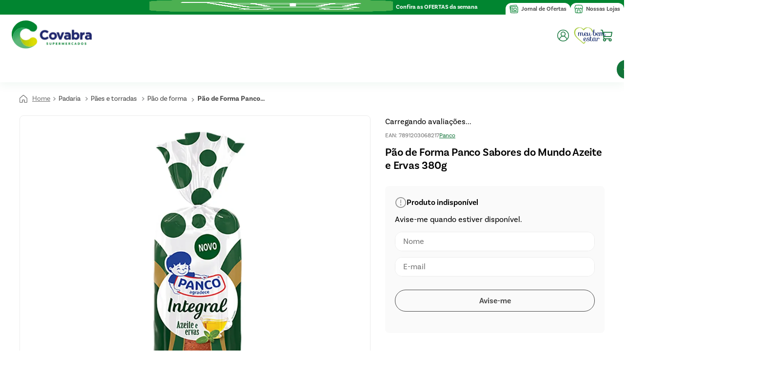

--- FILE ---
content_type: text/html; charset=utf-8
request_url: https://www.google.com/recaptcha/enterprise/anchor?ar=1&k=6LdV7CIpAAAAAPUrHXWlFArQ5hSiNQJk6Ja-vcYM&co=aHR0cHM6Ly93d3cuY292YWJyYS5jb20uYnI6NDQz&hl=pt-BR&v=PoyoqOPhxBO7pBk68S4YbpHZ&size=invisible&anchor-ms=20000&execute-ms=30000&cb=kirdjjmlus6k
body_size: 49972
content:
<!DOCTYPE HTML><html dir="ltr" lang="pt-BR"><head><meta http-equiv="Content-Type" content="text/html; charset=UTF-8">
<meta http-equiv="X-UA-Compatible" content="IE=edge">
<title>reCAPTCHA</title>
<style type="text/css">
/* cyrillic-ext */
@font-face {
  font-family: 'Roboto';
  font-style: normal;
  font-weight: 400;
  font-stretch: 100%;
  src: url(//fonts.gstatic.com/s/roboto/v48/KFO7CnqEu92Fr1ME7kSn66aGLdTylUAMa3GUBHMdazTgWw.woff2) format('woff2');
  unicode-range: U+0460-052F, U+1C80-1C8A, U+20B4, U+2DE0-2DFF, U+A640-A69F, U+FE2E-FE2F;
}
/* cyrillic */
@font-face {
  font-family: 'Roboto';
  font-style: normal;
  font-weight: 400;
  font-stretch: 100%;
  src: url(//fonts.gstatic.com/s/roboto/v48/KFO7CnqEu92Fr1ME7kSn66aGLdTylUAMa3iUBHMdazTgWw.woff2) format('woff2');
  unicode-range: U+0301, U+0400-045F, U+0490-0491, U+04B0-04B1, U+2116;
}
/* greek-ext */
@font-face {
  font-family: 'Roboto';
  font-style: normal;
  font-weight: 400;
  font-stretch: 100%;
  src: url(//fonts.gstatic.com/s/roboto/v48/KFO7CnqEu92Fr1ME7kSn66aGLdTylUAMa3CUBHMdazTgWw.woff2) format('woff2');
  unicode-range: U+1F00-1FFF;
}
/* greek */
@font-face {
  font-family: 'Roboto';
  font-style: normal;
  font-weight: 400;
  font-stretch: 100%;
  src: url(//fonts.gstatic.com/s/roboto/v48/KFO7CnqEu92Fr1ME7kSn66aGLdTylUAMa3-UBHMdazTgWw.woff2) format('woff2');
  unicode-range: U+0370-0377, U+037A-037F, U+0384-038A, U+038C, U+038E-03A1, U+03A3-03FF;
}
/* math */
@font-face {
  font-family: 'Roboto';
  font-style: normal;
  font-weight: 400;
  font-stretch: 100%;
  src: url(//fonts.gstatic.com/s/roboto/v48/KFO7CnqEu92Fr1ME7kSn66aGLdTylUAMawCUBHMdazTgWw.woff2) format('woff2');
  unicode-range: U+0302-0303, U+0305, U+0307-0308, U+0310, U+0312, U+0315, U+031A, U+0326-0327, U+032C, U+032F-0330, U+0332-0333, U+0338, U+033A, U+0346, U+034D, U+0391-03A1, U+03A3-03A9, U+03B1-03C9, U+03D1, U+03D5-03D6, U+03F0-03F1, U+03F4-03F5, U+2016-2017, U+2034-2038, U+203C, U+2040, U+2043, U+2047, U+2050, U+2057, U+205F, U+2070-2071, U+2074-208E, U+2090-209C, U+20D0-20DC, U+20E1, U+20E5-20EF, U+2100-2112, U+2114-2115, U+2117-2121, U+2123-214F, U+2190, U+2192, U+2194-21AE, U+21B0-21E5, U+21F1-21F2, U+21F4-2211, U+2213-2214, U+2216-22FF, U+2308-230B, U+2310, U+2319, U+231C-2321, U+2336-237A, U+237C, U+2395, U+239B-23B7, U+23D0, U+23DC-23E1, U+2474-2475, U+25AF, U+25B3, U+25B7, U+25BD, U+25C1, U+25CA, U+25CC, U+25FB, U+266D-266F, U+27C0-27FF, U+2900-2AFF, U+2B0E-2B11, U+2B30-2B4C, U+2BFE, U+3030, U+FF5B, U+FF5D, U+1D400-1D7FF, U+1EE00-1EEFF;
}
/* symbols */
@font-face {
  font-family: 'Roboto';
  font-style: normal;
  font-weight: 400;
  font-stretch: 100%;
  src: url(//fonts.gstatic.com/s/roboto/v48/KFO7CnqEu92Fr1ME7kSn66aGLdTylUAMaxKUBHMdazTgWw.woff2) format('woff2');
  unicode-range: U+0001-000C, U+000E-001F, U+007F-009F, U+20DD-20E0, U+20E2-20E4, U+2150-218F, U+2190, U+2192, U+2194-2199, U+21AF, U+21E6-21F0, U+21F3, U+2218-2219, U+2299, U+22C4-22C6, U+2300-243F, U+2440-244A, U+2460-24FF, U+25A0-27BF, U+2800-28FF, U+2921-2922, U+2981, U+29BF, U+29EB, U+2B00-2BFF, U+4DC0-4DFF, U+FFF9-FFFB, U+10140-1018E, U+10190-1019C, U+101A0, U+101D0-101FD, U+102E0-102FB, U+10E60-10E7E, U+1D2C0-1D2D3, U+1D2E0-1D37F, U+1F000-1F0FF, U+1F100-1F1AD, U+1F1E6-1F1FF, U+1F30D-1F30F, U+1F315, U+1F31C, U+1F31E, U+1F320-1F32C, U+1F336, U+1F378, U+1F37D, U+1F382, U+1F393-1F39F, U+1F3A7-1F3A8, U+1F3AC-1F3AF, U+1F3C2, U+1F3C4-1F3C6, U+1F3CA-1F3CE, U+1F3D4-1F3E0, U+1F3ED, U+1F3F1-1F3F3, U+1F3F5-1F3F7, U+1F408, U+1F415, U+1F41F, U+1F426, U+1F43F, U+1F441-1F442, U+1F444, U+1F446-1F449, U+1F44C-1F44E, U+1F453, U+1F46A, U+1F47D, U+1F4A3, U+1F4B0, U+1F4B3, U+1F4B9, U+1F4BB, U+1F4BF, U+1F4C8-1F4CB, U+1F4D6, U+1F4DA, U+1F4DF, U+1F4E3-1F4E6, U+1F4EA-1F4ED, U+1F4F7, U+1F4F9-1F4FB, U+1F4FD-1F4FE, U+1F503, U+1F507-1F50B, U+1F50D, U+1F512-1F513, U+1F53E-1F54A, U+1F54F-1F5FA, U+1F610, U+1F650-1F67F, U+1F687, U+1F68D, U+1F691, U+1F694, U+1F698, U+1F6AD, U+1F6B2, U+1F6B9-1F6BA, U+1F6BC, U+1F6C6-1F6CF, U+1F6D3-1F6D7, U+1F6E0-1F6EA, U+1F6F0-1F6F3, U+1F6F7-1F6FC, U+1F700-1F7FF, U+1F800-1F80B, U+1F810-1F847, U+1F850-1F859, U+1F860-1F887, U+1F890-1F8AD, U+1F8B0-1F8BB, U+1F8C0-1F8C1, U+1F900-1F90B, U+1F93B, U+1F946, U+1F984, U+1F996, U+1F9E9, U+1FA00-1FA6F, U+1FA70-1FA7C, U+1FA80-1FA89, U+1FA8F-1FAC6, U+1FACE-1FADC, U+1FADF-1FAE9, U+1FAF0-1FAF8, U+1FB00-1FBFF;
}
/* vietnamese */
@font-face {
  font-family: 'Roboto';
  font-style: normal;
  font-weight: 400;
  font-stretch: 100%;
  src: url(//fonts.gstatic.com/s/roboto/v48/KFO7CnqEu92Fr1ME7kSn66aGLdTylUAMa3OUBHMdazTgWw.woff2) format('woff2');
  unicode-range: U+0102-0103, U+0110-0111, U+0128-0129, U+0168-0169, U+01A0-01A1, U+01AF-01B0, U+0300-0301, U+0303-0304, U+0308-0309, U+0323, U+0329, U+1EA0-1EF9, U+20AB;
}
/* latin-ext */
@font-face {
  font-family: 'Roboto';
  font-style: normal;
  font-weight: 400;
  font-stretch: 100%;
  src: url(//fonts.gstatic.com/s/roboto/v48/KFO7CnqEu92Fr1ME7kSn66aGLdTylUAMa3KUBHMdazTgWw.woff2) format('woff2');
  unicode-range: U+0100-02BA, U+02BD-02C5, U+02C7-02CC, U+02CE-02D7, U+02DD-02FF, U+0304, U+0308, U+0329, U+1D00-1DBF, U+1E00-1E9F, U+1EF2-1EFF, U+2020, U+20A0-20AB, U+20AD-20C0, U+2113, U+2C60-2C7F, U+A720-A7FF;
}
/* latin */
@font-face {
  font-family: 'Roboto';
  font-style: normal;
  font-weight: 400;
  font-stretch: 100%;
  src: url(//fonts.gstatic.com/s/roboto/v48/KFO7CnqEu92Fr1ME7kSn66aGLdTylUAMa3yUBHMdazQ.woff2) format('woff2');
  unicode-range: U+0000-00FF, U+0131, U+0152-0153, U+02BB-02BC, U+02C6, U+02DA, U+02DC, U+0304, U+0308, U+0329, U+2000-206F, U+20AC, U+2122, U+2191, U+2193, U+2212, U+2215, U+FEFF, U+FFFD;
}
/* cyrillic-ext */
@font-face {
  font-family: 'Roboto';
  font-style: normal;
  font-weight: 500;
  font-stretch: 100%;
  src: url(//fonts.gstatic.com/s/roboto/v48/KFO7CnqEu92Fr1ME7kSn66aGLdTylUAMa3GUBHMdazTgWw.woff2) format('woff2');
  unicode-range: U+0460-052F, U+1C80-1C8A, U+20B4, U+2DE0-2DFF, U+A640-A69F, U+FE2E-FE2F;
}
/* cyrillic */
@font-face {
  font-family: 'Roboto';
  font-style: normal;
  font-weight: 500;
  font-stretch: 100%;
  src: url(//fonts.gstatic.com/s/roboto/v48/KFO7CnqEu92Fr1ME7kSn66aGLdTylUAMa3iUBHMdazTgWw.woff2) format('woff2');
  unicode-range: U+0301, U+0400-045F, U+0490-0491, U+04B0-04B1, U+2116;
}
/* greek-ext */
@font-face {
  font-family: 'Roboto';
  font-style: normal;
  font-weight: 500;
  font-stretch: 100%;
  src: url(//fonts.gstatic.com/s/roboto/v48/KFO7CnqEu92Fr1ME7kSn66aGLdTylUAMa3CUBHMdazTgWw.woff2) format('woff2');
  unicode-range: U+1F00-1FFF;
}
/* greek */
@font-face {
  font-family: 'Roboto';
  font-style: normal;
  font-weight: 500;
  font-stretch: 100%;
  src: url(//fonts.gstatic.com/s/roboto/v48/KFO7CnqEu92Fr1ME7kSn66aGLdTylUAMa3-UBHMdazTgWw.woff2) format('woff2');
  unicode-range: U+0370-0377, U+037A-037F, U+0384-038A, U+038C, U+038E-03A1, U+03A3-03FF;
}
/* math */
@font-face {
  font-family: 'Roboto';
  font-style: normal;
  font-weight: 500;
  font-stretch: 100%;
  src: url(//fonts.gstatic.com/s/roboto/v48/KFO7CnqEu92Fr1ME7kSn66aGLdTylUAMawCUBHMdazTgWw.woff2) format('woff2');
  unicode-range: U+0302-0303, U+0305, U+0307-0308, U+0310, U+0312, U+0315, U+031A, U+0326-0327, U+032C, U+032F-0330, U+0332-0333, U+0338, U+033A, U+0346, U+034D, U+0391-03A1, U+03A3-03A9, U+03B1-03C9, U+03D1, U+03D5-03D6, U+03F0-03F1, U+03F4-03F5, U+2016-2017, U+2034-2038, U+203C, U+2040, U+2043, U+2047, U+2050, U+2057, U+205F, U+2070-2071, U+2074-208E, U+2090-209C, U+20D0-20DC, U+20E1, U+20E5-20EF, U+2100-2112, U+2114-2115, U+2117-2121, U+2123-214F, U+2190, U+2192, U+2194-21AE, U+21B0-21E5, U+21F1-21F2, U+21F4-2211, U+2213-2214, U+2216-22FF, U+2308-230B, U+2310, U+2319, U+231C-2321, U+2336-237A, U+237C, U+2395, U+239B-23B7, U+23D0, U+23DC-23E1, U+2474-2475, U+25AF, U+25B3, U+25B7, U+25BD, U+25C1, U+25CA, U+25CC, U+25FB, U+266D-266F, U+27C0-27FF, U+2900-2AFF, U+2B0E-2B11, U+2B30-2B4C, U+2BFE, U+3030, U+FF5B, U+FF5D, U+1D400-1D7FF, U+1EE00-1EEFF;
}
/* symbols */
@font-face {
  font-family: 'Roboto';
  font-style: normal;
  font-weight: 500;
  font-stretch: 100%;
  src: url(//fonts.gstatic.com/s/roboto/v48/KFO7CnqEu92Fr1ME7kSn66aGLdTylUAMaxKUBHMdazTgWw.woff2) format('woff2');
  unicode-range: U+0001-000C, U+000E-001F, U+007F-009F, U+20DD-20E0, U+20E2-20E4, U+2150-218F, U+2190, U+2192, U+2194-2199, U+21AF, U+21E6-21F0, U+21F3, U+2218-2219, U+2299, U+22C4-22C6, U+2300-243F, U+2440-244A, U+2460-24FF, U+25A0-27BF, U+2800-28FF, U+2921-2922, U+2981, U+29BF, U+29EB, U+2B00-2BFF, U+4DC0-4DFF, U+FFF9-FFFB, U+10140-1018E, U+10190-1019C, U+101A0, U+101D0-101FD, U+102E0-102FB, U+10E60-10E7E, U+1D2C0-1D2D3, U+1D2E0-1D37F, U+1F000-1F0FF, U+1F100-1F1AD, U+1F1E6-1F1FF, U+1F30D-1F30F, U+1F315, U+1F31C, U+1F31E, U+1F320-1F32C, U+1F336, U+1F378, U+1F37D, U+1F382, U+1F393-1F39F, U+1F3A7-1F3A8, U+1F3AC-1F3AF, U+1F3C2, U+1F3C4-1F3C6, U+1F3CA-1F3CE, U+1F3D4-1F3E0, U+1F3ED, U+1F3F1-1F3F3, U+1F3F5-1F3F7, U+1F408, U+1F415, U+1F41F, U+1F426, U+1F43F, U+1F441-1F442, U+1F444, U+1F446-1F449, U+1F44C-1F44E, U+1F453, U+1F46A, U+1F47D, U+1F4A3, U+1F4B0, U+1F4B3, U+1F4B9, U+1F4BB, U+1F4BF, U+1F4C8-1F4CB, U+1F4D6, U+1F4DA, U+1F4DF, U+1F4E3-1F4E6, U+1F4EA-1F4ED, U+1F4F7, U+1F4F9-1F4FB, U+1F4FD-1F4FE, U+1F503, U+1F507-1F50B, U+1F50D, U+1F512-1F513, U+1F53E-1F54A, U+1F54F-1F5FA, U+1F610, U+1F650-1F67F, U+1F687, U+1F68D, U+1F691, U+1F694, U+1F698, U+1F6AD, U+1F6B2, U+1F6B9-1F6BA, U+1F6BC, U+1F6C6-1F6CF, U+1F6D3-1F6D7, U+1F6E0-1F6EA, U+1F6F0-1F6F3, U+1F6F7-1F6FC, U+1F700-1F7FF, U+1F800-1F80B, U+1F810-1F847, U+1F850-1F859, U+1F860-1F887, U+1F890-1F8AD, U+1F8B0-1F8BB, U+1F8C0-1F8C1, U+1F900-1F90B, U+1F93B, U+1F946, U+1F984, U+1F996, U+1F9E9, U+1FA00-1FA6F, U+1FA70-1FA7C, U+1FA80-1FA89, U+1FA8F-1FAC6, U+1FACE-1FADC, U+1FADF-1FAE9, U+1FAF0-1FAF8, U+1FB00-1FBFF;
}
/* vietnamese */
@font-face {
  font-family: 'Roboto';
  font-style: normal;
  font-weight: 500;
  font-stretch: 100%;
  src: url(//fonts.gstatic.com/s/roboto/v48/KFO7CnqEu92Fr1ME7kSn66aGLdTylUAMa3OUBHMdazTgWw.woff2) format('woff2');
  unicode-range: U+0102-0103, U+0110-0111, U+0128-0129, U+0168-0169, U+01A0-01A1, U+01AF-01B0, U+0300-0301, U+0303-0304, U+0308-0309, U+0323, U+0329, U+1EA0-1EF9, U+20AB;
}
/* latin-ext */
@font-face {
  font-family: 'Roboto';
  font-style: normal;
  font-weight: 500;
  font-stretch: 100%;
  src: url(//fonts.gstatic.com/s/roboto/v48/KFO7CnqEu92Fr1ME7kSn66aGLdTylUAMa3KUBHMdazTgWw.woff2) format('woff2');
  unicode-range: U+0100-02BA, U+02BD-02C5, U+02C7-02CC, U+02CE-02D7, U+02DD-02FF, U+0304, U+0308, U+0329, U+1D00-1DBF, U+1E00-1E9F, U+1EF2-1EFF, U+2020, U+20A0-20AB, U+20AD-20C0, U+2113, U+2C60-2C7F, U+A720-A7FF;
}
/* latin */
@font-face {
  font-family: 'Roboto';
  font-style: normal;
  font-weight: 500;
  font-stretch: 100%;
  src: url(//fonts.gstatic.com/s/roboto/v48/KFO7CnqEu92Fr1ME7kSn66aGLdTylUAMa3yUBHMdazQ.woff2) format('woff2');
  unicode-range: U+0000-00FF, U+0131, U+0152-0153, U+02BB-02BC, U+02C6, U+02DA, U+02DC, U+0304, U+0308, U+0329, U+2000-206F, U+20AC, U+2122, U+2191, U+2193, U+2212, U+2215, U+FEFF, U+FFFD;
}
/* cyrillic-ext */
@font-face {
  font-family: 'Roboto';
  font-style: normal;
  font-weight: 900;
  font-stretch: 100%;
  src: url(//fonts.gstatic.com/s/roboto/v48/KFO7CnqEu92Fr1ME7kSn66aGLdTylUAMa3GUBHMdazTgWw.woff2) format('woff2');
  unicode-range: U+0460-052F, U+1C80-1C8A, U+20B4, U+2DE0-2DFF, U+A640-A69F, U+FE2E-FE2F;
}
/* cyrillic */
@font-face {
  font-family: 'Roboto';
  font-style: normal;
  font-weight: 900;
  font-stretch: 100%;
  src: url(//fonts.gstatic.com/s/roboto/v48/KFO7CnqEu92Fr1ME7kSn66aGLdTylUAMa3iUBHMdazTgWw.woff2) format('woff2');
  unicode-range: U+0301, U+0400-045F, U+0490-0491, U+04B0-04B1, U+2116;
}
/* greek-ext */
@font-face {
  font-family: 'Roboto';
  font-style: normal;
  font-weight: 900;
  font-stretch: 100%;
  src: url(//fonts.gstatic.com/s/roboto/v48/KFO7CnqEu92Fr1ME7kSn66aGLdTylUAMa3CUBHMdazTgWw.woff2) format('woff2');
  unicode-range: U+1F00-1FFF;
}
/* greek */
@font-face {
  font-family: 'Roboto';
  font-style: normal;
  font-weight: 900;
  font-stretch: 100%;
  src: url(//fonts.gstatic.com/s/roboto/v48/KFO7CnqEu92Fr1ME7kSn66aGLdTylUAMa3-UBHMdazTgWw.woff2) format('woff2');
  unicode-range: U+0370-0377, U+037A-037F, U+0384-038A, U+038C, U+038E-03A1, U+03A3-03FF;
}
/* math */
@font-face {
  font-family: 'Roboto';
  font-style: normal;
  font-weight: 900;
  font-stretch: 100%;
  src: url(//fonts.gstatic.com/s/roboto/v48/KFO7CnqEu92Fr1ME7kSn66aGLdTylUAMawCUBHMdazTgWw.woff2) format('woff2');
  unicode-range: U+0302-0303, U+0305, U+0307-0308, U+0310, U+0312, U+0315, U+031A, U+0326-0327, U+032C, U+032F-0330, U+0332-0333, U+0338, U+033A, U+0346, U+034D, U+0391-03A1, U+03A3-03A9, U+03B1-03C9, U+03D1, U+03D5-03D6, U+03F0-03F1, U+03F4-03F5, U+2016-2017, U+2034-2038, U+203C, U+2040, U+2043, U+2047, U+2050, U+2057, U+205F, U+2070-2071, U+2074-208E, U+2090-209C, U+20D0-20DC, U+20E1, U+20E5-20EF, U+2100-2112, U+2114-2115, U+2117-2121, U+2123-214F, U+2190, U+2192, U+2194-21AE, U+21B0-21E5, U+21F1-21F2, U+21F4-2211, U+2213-2214, U+2216-22FF, U+2308-230B, U+2310, U+2319, U+231C-2321, U+2336-237A, U+237C, U+2395, U+239B-23B7, U+23D0, U+23DC-23E1, U+2474-2475, U+25AF, U+25B3, U+25B7, U+25BD, U+25C1, U+25CA, U+25CC, U+25FB, U+266D-266F, U+27C0-27FF, U+2900-2AFF, U+2B0E-2B11, U+2B30-2B4C, U+2BFE, U+3030, U+FF5B, U+FF5D, U+1D400-1D7FF, U+1EE00-1EEFF;
}
/* symbols */
@font-face {
  font-family: 'Roboto';
  font-style: normal;
  font-weight: 900;
  font-stretch: 100%;
  src: url(//fonts.gstatic.com/s/roboto/v48/KFO7CnqEu92Fr1ME7kSn66aGLdTylUAMaxKUBHMdazTgWw.woff2) format('woff2');
  unicode-range: U+0001-000C, U+000E-001F, U+007F-009F, U+20DD-20E0, U+20E2-20E4, U+2150-218F, U+2190, U+2192, U+2194-2199, U+21AF, U+21E6-21F0, U+21F3, U+2218-2219, U+2299, U+22C4-22C6, U+2300-243F, U+2440-244A, U+2460-24FF, U+25A0-27BF, U+2800-28FF, U+2921-2922, U+2981, U+29BF, U+29EB, U+2B00-2BFF, U+4DC0-4DFF, U+FFF9-FFFB, U+10140-1018E, U+10190-1019C, U+101A0, U+101D0-101FD, U+102E0-102FB, U+10E60-10E7E, U+1D2C0-1D2D3, U+1D2E0-1D37F, U+1F000-1F0FF, U+1F100-1F1AD, U+1F1E6-1F1FF, U+1F30D-1F30F, U+1F315, U+1F31C, U+1F31E, U+1F320-1F32C, U+1F336, U+1F378, U+1F37D, U+1F382, U+1F393-1F39F, U+1F3A7-1F3A8, U+1F3AC-1F3AF, U+1F3C2, U+1F3C4-1F3C6, U+1F3CA-1F3CE, U+1F3D4-1F3E0, U+1F3ED, U+1F3F1-1F3F3, U+1F3F5-1F3F7, U+1F408, U+1F415, U+1F41F, U+1F426, U+1F43F, U+1F441-1F442, U+1F444, U+1F446-1F449, U+1F44C-1F44E, U+1F453, U+1F46A, U+1F47D, U+1F4A3, U+1F4B0, U+1F4B3, U+1F4B9, U+1F4BB, U+1F4BF, U+1F4C8-1F4CB, U+1F4D6, U+1F4DA, U+1F4DF, U+1F4E3-1F4E6, U+1F4EA-1F4ED, U+1F4F7, U+1F4F9-1F4FB, U+1F4FD-1F4FE, U+1F503, U+1F507-1F50B, U+1F50D, U+1F512-1F513, U+1F53E-1F54A, U+1F54F-1F5FA, U+1F610, U+1F650-1F67F, U+1F687, U+1F68D, U+1F691, U+1F694, U+1F698, U+1F6AD, U+1F6B2, U+1F6B9-1F6BA, U+1F6BC, U+1F6C6-1F6CF, U+1F6D3-1F6D7, U+1F6E0-1F6EA, U+1F6F0-1F6F3, U+1F6F7-1F6FC, U+1F700-1F7FF, U+1F800-1F80B, U+1F810-1F847, U+1F850-1F859, U+1F860-1F887, U+1F890-1F8AD, U+1F8B0-1F8BB, U+1F8C0-1F8C1, U+1F900-1F90B, U+1F93B, U+1F946, U+1F984, U+1F996, U+1F9E9, U+1FA00-1FA6F, U+1FA70-1FA7C, U+1FA80-1FA89, U+1FA8F-1FAC6, U+1FACE-1FADC, U+1FADF-1FAE9, U+1FAF0-1FAF8, U+1FB00-1FBFF;
}
/* vietnamese */
@font-face {
  font-family: 'Roboto';
  font-style: normal;
  font-weight: 900;
  font-stretch: 100%;
  src: url(//fonts.gstatic.com/s/roboto/v48/KFO7CnqEu92Fr1ME7kSn66aGLdTylUAMa3OUBHMdazTgWw.woff2) format('woff2');
  unicode-range: U+0102-0103, U+0110-0111, U+0128-0129, U+0168-0169, U+01A0-01A1, U+01AF-01B0, U+0300-0301, U+0303-0304, U+0308-0309, U+0323, U+0329, U+1EA0-1EF9, U+20AB;
}
/* latin-ext */
@font-face {
  font-family: 'Roboto';
  font-style: normal;
  font-weight: 900;
  font-stretch: 100%;
  src: url(//fonts.gstatic.com/s/roboto/v48/KFO7CnqEu92Fr1ME7kSn66aGLdTylUAMa3KUBHMdazTgWw.woff2) format('woff2');
  unicode-range: U+0100-02BA, U+02BD-02C5, U+02C7-02CC, U+02CE-02D7, U+02DD-02FF, U+0304, U+0308, U+0329, U+1D00-1DBF, U+1E00-1E9F, U+1EF2-1EFF, U+2020, U+20A0-20AB, U+20AD-20C0, U+2113, U+2C60-2C7F, U+A720-A7FF;
}
/* latin */
@font-face {
  font-family: 'Roboto';
  font-style: normal;
  font-weight: 900;
  font-stretch: 100%;
  src: url(//fonts.gstatic.com/s/roboto/v48/KFO7CnqEu92Fr1ME7kSn66aGLdTylUAMa3yUBHMdazQ.woff2) format('woff2');
  unicode-range: U+0000-00FF, U+0131, U+0152-0153, U+02BB-02BC, U+02C6, U+02DA, U+02DC, U+0304, U+0308, U+0329, U+2000-206F, U+20AC, U+2122, U+2191, U+2193, U+2212, U+2215, U+FEFF, U+FFFD;
}

</style>
<link rel="stylesheet" type="text/css" href="https://www.gstatic.com/recaptcha/releases/PoyoqOPhxBO7pBk68S4YbpHZ/styles__ltr.css">
<script nonce="siCj6T6pg4nH-9VH6QKzRA" type="text/javascript">window['__recaptcha_api'] = 'https://www.google.com/recaptcha/enterprise/';</script>
<script type="text/javascript" src="https://www.gstatic.com/recaptcha/releases/PoyoqOPhxBO7pBk68S4YbpHZ/recaptcha__pt_br.js" nonce="siCj6T6pg4nH-9VH6QKzRA">
      
    </script></head>
<body><div id="rc-anchor-alert" class="rc-anchor-alert"></div>
<input type="hidden" id="recaptcha-token" value="[base64]">
<script type="text/javascript" nonce="siCj6T6pg4nH-9VH6QKzRA">
      recaptcha.anchor.Main.init("[\x22ainput\x22,[\x22bgdata\x22,\x22\x22,\[base64]/[base64]/MjU1Ong/[base64]/[base64]/[base64]/[base64]/[base64]/[base64]/[base64]/[base64]/[base64]/[base64]/[base64]/[base64]/[base64]/[base64]/[base64]\\u003d\x22,\[base64]\\u003d\\u003d\x22,\[base64]/WSRceWzCsMOETCcnw5dmwqwccDBedFU6w43DlMKcwrF9wrI5ImMrYcKsHzxsPcKiwrfCkcKpS8O2YcO6w6/CusK1KMONDMK+w4MawrQgwo7CvcKTw7oxwrZew4DDlcKlPcKfScKVSSjDhMK0w74xBH/CvMOQEFDDoSbDpWHCnWwBQQvCtwTDv0NNKnRdV8OMVMO/w5J4HHvCuwtxCcKifjNwwrsXw5fDpMK4IsKbwrLCssKPw7Fsw7hKCsKMN2/DvMO4UcO3w6fDuwnChcOCwpciCsOLFCrCgsONIHhwNMO8w7rCiT/Dk8OEFGMYwofDqlLCpcOIwqzDm8OlYQbDqcKXwqDCrH3CqkIMw4fDi8K3wqoew6kKwrzChsKzwqbDvX7DmsKNwonDtlhlwrhtw781w4nDh8KBXsKRw7Q6PMOcYcKkTB/[base64]/[base64]/PMKLVkvCjGlnS8KOw7LDvWJXB2crw4bCmiNIw5cnwo7CpjLDhHdOEcK7fgfCr8KqwrEUTgPDowrCqjoUw6LDi8KiQcO/w7Znw4jCr8KAIl8zN8ODw7LChMO8MsO0bzjDrhUNWcK2w7fCphR5w5wHwpUkfW7Do8OWQCPDpVRgecOQw40fXnzCg2HDsMKRw6HDpDjCnMKOw4JjwozDiBJfB1Iba0dxw4YLw5/CsijCoyzDj2JNw51FKkwkNQLDq8OyE8K2wrhQAFhiUSPDq8KWa3lLa2MVSsO5eMKTJwdaQjTCg8KYY8KzbxxzPVQLRzQkwq3DjBx+A8Ouwo/CrijCoA9aw4Nbw7cUGBYzw6rCgEDCtX7DmsKFw71Kw5IwXsOkw7Anwp3CgsKofn3ChcOoHMKvEMOiw7XDocK4wpDChxfDhWk7CCrCjAdYCXrCn8OQw5ovwpnDu8KlwpfDpyIgwrNUFG3DvDsjwqjCuGPDj0EgwrLCt1jChRzDn8Kywr8gH8O4aMKCw5TDo8OPQ1g/woHDqsO+JUg0WMOnMxvDmDwJw6nDkUJBZ8Oywq5KCzfDg2dhw5TDmMORwo8GwrtIwrPDm8OSw7lMDkvCtj5nwpFww73CrcOWdcKXw7nDmcK3KT9xw5sgP8KhBh/DmGtweUDCtMKrcRnDscKjw57CkDFFwpzCqsOCwrsrw6bCm8OPw6nCtcKCNsK/e0pZecOawqUPXH3Cv8OlwqTCgGvDusKEw5bDs8OUQFJOOE3CnyrDhcOeM3/ClTbDgRXDnsO3w5hkw5taw4fCmsKcwojCoMKIWFrDmsKlw797Li8ZwosCOsOTCsKnDcKuwrd6wrDDssOow7p+dcKqwovDpgsZwrnDtcOUYsKywqIdZsO1QsK2OcOYRMO9w6TDjnDDhsKsEMKZcSbCmCrDsG0BwoJTw6vDtl/Chn7CncKAe8OLQy3CucO3H8KcesOCFSnCusOJwpTDl3V/AcO3OMKyw6DDtRnDrcOTwrjCosK9QMKYw6TCtsOIw6/DmiskNcKDSsOMJS0RRMOPYirDvy3Do8K8UMKvZsKiwrbCo8KBLAbChcKXwojCuQcVw4vDokYZXsO+agR5wr/[base64]/DjTvCpMOWXXPCncKXXU7ClsKcE3Rvw7/DtsO5wobDjcORBFskWsKnw4sNERNnw6QQHsKRKMK2w7prJ8K0KhV6eMOTBsOJw4PCgMOcwp4deMKgexzCqMOcNivDssK+wqvCnD7CicOWFHxlPsOFw77DkVUewp/Cr8OOdMO0w7lcCsKFEnXCv8KGwr7Cp2PCtkUxwpEnSn1zwrTCgSFnw4lKw5rCuMKPwrnDqMK4O0k8wpVJwqUDO8KDTBLCtAXCjlhLwqrCgMOfH8KKPil7wrFQw77Cuis2NSwofHcOwobCpcKfP8Obwq/[base64]/wr1pDFUDAMOnw5FiX8K8woLDucOEIsOmRsKTwqfDpjMyJzVVw7ZpWQXDqWLDpjBcwrjCpxlfRcOew5/CjMKtwp15woTCmGpeD8KHXsOAwqlww47CocOtwoLCvcOlw7jCl8K8MWPCtgwlecKVHg1YRcOsK8KVwrnDhMOvTSnCnVjDpirClT1JwqdJw7BZAcOjwrHDi0IIPUFKw7l1Jzlbw43CjRo4wq0Xwp9/w6V/KcOzPXo9wprCtBrCucKEw6nCjsO1w5AVfwLCg28Ew4XCt8Ofwro2wqUgworDjWXDmEPCkMO6QsO8wq0TZStpecOmVsK/byJvJHxFW8OPFMOnccOiw5pAKDxIwoHCjcOtCsKLLMOMw4jDrcK1w4DCjBTDiG4/KcOiZMKhY8OaEMO4WsKcwpsEw6FPwonDnMK3fz4UI8KXw4jCpS3Dh3FDY8OvLT4GVRPDj3sSHkTDlAXDisOlw7/CsnZtwqDCjkVcYlJja8Ozw4YYw7JUw69+CHbConYKwo5mRVnCoDHDkDHCs8ODw7fCnDReAsOlwo7DksOQAkdMbl13wqgjZsO/w53CrF1gwq14fQwYw5VUw47DhxENeSt0w49bbsOQIsKBw4DDqcKHw6F2w43ClQzDtMOywpoyGcKdwpByw6lmMHxHw587MsKmPkbCqsO7LsObIcK9O8O4YMOSVxHCuMOpMcOVw6AzABAywrbCn2DDuD/[base64]/[base64]/[base64]/wp8BKiItW8OLwobDlk7DpsOobcKPHMK6IsOhflLCs8Oyw7nDlQw8w4rDh8KmwpTDuxAMwqnDmsKpwotmw7RJw5vDhFYcJ2bCl8OuRsOQw45Cw5/DmBTCnVEYwqdjw4zCrBvDqDNSA8OEJnHDl8K6Dw7DnSgHIsKJwrHClMKgQMKSazZTwqR4f8K/w4zCuMKGw4DCr8KXQxAFwrzCrylQL8OOw5fCoh5sDnDDl8OMwrBLwpLCmH9MXcKfwoTCiwPDu1N2worDt8Oxw77CnMK2w6NCecKkXQUnDsOedW1hDDFFw7HDkCNnwo5JwrhJw5HDnj9KwpvDvTs2wpRSwqR/QBLDlsKhwq1ew7xQJDpDw6B+w4bCu8K9NxxDC23CknvCicKMwovDmiYQw48Vw5fDsAfCh8K7w7rColVIw7l/[base64]/w77Cp8KxdU0LKsKrKzDDvkvDuBhHw77Ck8KVwrPDghDDhsK4KyHCgMKDwoLCpMOnMxDCmm/DhHELwqLClMOiZMOYAMKew4lPw47DocOAwqEPwqDCssK9w7/[base64]/[base64]/egcOw4EGCmVcL8K6wpBdwp7Dt8Oiw6toXx/CqmAMwqxxw5cEw6VXw6Qbw6/[base64]/DksKYwovCk8OQU34MIi4Rdhdvw5gjwrzCpMKww5fCphnDsMO7M2lmwotXMxQ+w6NvFWrDljvDtgMfwpJmw4Yvwplvw4M0wqDDlSxjcMOyw6jDlA55w6/Cp2jDjMKfWcKaw43CiMKxwqTDj8KBw4HDkBPCmXwhw6HCgkZ1E8OFw6QnwojCkz7CuMKrBsK/wqrDlcObLcKuwoxOIT3DicO/IAxeJ2VrDHpBPEXDt8O4dW1Dw4F9wrYHEEJnwpbDlsOBUlZcfMKJC2pAZzMhbsO/ZMO8DsKVQMKVw6AHw4ZlwqwTwqkfw5ZTJjxoGXVWwrgacDrDlsKOw41Aw5XCpVbDnyHDkcKCw4nCuzTCjMOMTcKww5cvwp3CtnwSDCZuAcKHaRghPcKHJMKZO1/CnkzDi8OyIzZOwqoew590wpTDqsKRXFUVZcKww7rCgjvDtjzDi8K8wpzCmRZoVigfwqB5wovCn1/DjkbCjDdKwq7Co2bDnn7CvCLDpcONw44Vw6F5K0bDtMKyw4g7w7Q7HMKHw5vDo8OwwpjCgyxGwrPCicK7ZMO+wojDn8O8w5Rlw4nDiMKQwrtBwonCn8Kmw61Rw4fCtm8KwqnCl8KBwrYhw50Rw7M3LcOpJU7DnmrDtcKuwoYYwovDssO3VEjCtcK8wq3CmU9NHcK/w7lxwpzCg8Kge8KRGCzCmzbCuS3DkGB7PsKKfDnCpMK8w5IzwqZIM8KVwr7ChGrDqsO9FhjCk2AUVcKxScK8ZVHCvz3CmkbDqmEyVMKJwrbDgwZuIzh2cS59UElYw45bLB3Dnk7Dn8Ojw6jChzkcNW/DsBgnf3bCm8Ojw4sfYcKnbFcRwpdidk5fw4vCisOGw7jCvhAtwoNociQcwphaw5nCmxp6w5tKE8KPwqjClsOiw6oxw5xzDsOow7XDm8KHYcOXwrjDkUfCmBDCn8OMwr3DrTcUbAZewqrCjRbCq8KWUCnCjAIQw5rDnQzDujYQw6F/[base64]/Dk0RxScOHF8OfenTCkgbDv3/DpwJMVWnDqhELw6jCilXCuklCb8KJw5vCrMOnw5PCh0FHBsOoTwUXwrEZw6/CkR7CqsOww4g7w4TClcOpU8OXLMKJFMKUS8OWwowuZcOhDW96WMKjw7bCrMOTwrvCuMKTw7PDn8KDAWEif2rCi8K1B3d/egcfejlEw7PCo8KKHFTCssOrME/CtFNPw5cww53Cs8K3w5cAAMOswp8eARLCk8OYwpRvCQfCnElrw47Cu8OLw4XCgXHDr0PDicK+wpc6wrN4URhpwrfCtQ3DtMOqwr9mw4jCqcOGWcOmwqpUw7xiwqXDll/DisKTMF/DgsONw4TDiMOPUcO1w4plwrUMTWogFT8oHm/DrVR8wqsGw4/Dk8Oiw6fDhcOkC8OAwr8CZsKOdsK/w47CuEIIATbCiFbDv0TDm8Kew73DoMOtw4ogw5QpJinDiArDpV3Cjj/[base64]/CtsOpwp0Cw5XDnSTCkcOKwo7DojsfP8OUwqXDg0J/wp9YTMO0wqQUBsKCJRNbw4wWXMObGDsHw5ozwrtew6lTMAxDCUXDgsOTel/Cu1dww4/Ds8K/w5fDu07Dnm/CpcKTw6Mgwp7DoGNXX8Onw7UrwoHCjBHDkB3DqMOjw6rCiTXCk8OnwoXCvXTDiMOgwoHCk8KEwqXDrF4tQ8Ocw48Ew6PCo8KcW2nDscOsV3nCr1/DkwVwwrbDhzbDiVrDn8K4K0XChMK5w555eMKKJzoxMTrCqn8rwr53UgHDpWzDhMOww68Dw5hYw7VdQMKAwoR/aMO6wpUgcmU7w7bDtsOPHMOhUzoBwqNkZcK/wpB8YktEw7HCm8O3w6Z1EmzCnMO5RMOZwp/[base64]/ColAMw77DicKFccOjPybDtxMOwr0ywpcjfMOdOsKJw7zCmsOaw4ZZHysHaU7DrQrDhATDq8O/w6goT8K8wp/[base64]/woHCgzYGw6vDgcKWCx7DsEc1wpZxw4PDhsO3w6AwwrzCvFYkw78aw7ZOajbChsOwKMONO8OvPcKGfcKrJlV/dhllTHfDucODw5PCsHtPwr9/wpDDpsO0WsKEwqPCqAYkwrlAcXzDuiLDnFgEw7w7CDnDriJLw6ltw7teJcKdfjp8w74xQMOcKkM5w5pBw4fCskIzw5BPw5xEw6fDmWJ4UwsuF8O3ecKwF8OsdWsgAMO/[base64]/DiQJ0QCZLwqXCv0nDkmxPwoPDoR8QwrlZwqJyKsOBw503DXLCusKIw4l7XBkZGMKqwrDCr11WOn/DmE3CscOAwqoow7XDoW/[base64]/[base64]/[base64]/DogcFwrMjwr88P3PCk8Oew6DDnMODasOdWg3CiMOKTxYfw7YlYBrDvwDCt1c+DsOGYkPDoHLChMKOwo/CssKBeU8HwqnCrMKqwo4Ew4gLw5vDkgvCgMKOw4JKw7FDw4ozwp53PsK1H0XDucOjwrfDq8OHP8Odw47Dikc3WMK8XkrDp0BGWMK+LsO6w558f2gRwqsawoDCncOKfn7DrsKyCsOmJcOCw77DnjdtHcKdwoxAKG/CggXCqhDDo8K7woQJJiTCh8O9wpDCrzYSXsOiw4rCi8KrVWzDisO/wo0CBnNdw4QMwr/Dh8OrbsOqw6zCosO0w4YQw40YwrMKw4LCmsKyZcK4RGLCucKUWHIfO1/ClAZTMAXChMKEFcOswqJQwoxXw55VwpDCrcKLwqs5w7rCosO+wo9uw6fCocO2wr0PAsOQE8K6ccOoBFh7UjjCpcOsMsKJw7TDocKxw7DCsWAyw5LCqmgLE27CuWrDnA7CucOaQQ/CiMKMDxQfw6LCssKBwphsScKMw5cGw78owpUeLCBJTcKiwrNLw5/CoRnDp8OOXT/CpSrDscKhwrVjWGVCGz/[base64]/fg9VOMObTgxkwpszK8KLw4/DosK5w44XwojDomx3w4htwqVTcTYeJcOuJk/DviDCvsOaw5UDw7lUw5NTViRgFMKZLgHDrMKBT8OrY2V1X3HDvl5Aw63Dh3cAI8KDw7g4wqVvw6lvwqhUJRtpB8KhYsOfw6pGwrdzw5jDo8KSEMKzwrUdMzADFcKZw7x6VS4kRkMywoLDqcKOIsKMGcKeTATCiT/CiMOoKMKiDG5Gw5/[base64]/Djh1JaQEkwonCg8KCw4TClwzDowrCpHHDqybCgzDCnAoOwpJVBTTDsMK8wp/CgsO7wos/FwnCscOHw4nCoBhPPMK9w43CpCVzwoN2Q3A/wpoqCkPDqFpuw58iL3p9wqbCh3Qtwq5JPcKqdzzDgXzChcOfw53DrcKAacKRw40wwrPCn8K9wrk8CcOIwr7CnMKbR8OoYivDnsOQMSzDmExEMsKMwoLCuMOjR8KUScKhwpPCg2LDhBXDrgLCigDCmsOfYx8mw7BBw6DDisKHI0jDhHHDiSsow6/Cp8KRLsKSwpIaw74hwrXClcOOd8OKAmrCqsK2w6jChA/Cm2TDmMKGw7NUXcOxaRcOU8KJO8KZLMKmM1E4PcKOwoIMOGbCjcOXB8Ouw7k9wp0qNV1Rw4liwq7DtcKtLMKNw4E3wqzDpcOjwpzDgl0vWMKtwpnDml/[base64]/PMKewqzDrMKnAHIELcOiwqzDgFUvwpDClU/DmsOCeMOUPDXDqCPCqyzCgsOqC3zDiAxowr4mDBlPKcO5wrh9H8KqwqLCm0/[base64]/DpsO3bsOwwocBIcOUw43CiWoBwrjCisKrNcKowojCqCPDsnJhwpYfwoU3woZlwpQyw6FoT8K1SMOcw6TDoMO9OcKWNSDCgi8VRcOKwoXDvsOvw51zSsOcGcOZwqjDucOgTGlCwoHCiFbDnsKAPcOowo7CrCLCvy5VZMOiFDpaPMOcw51sw7sAwq/CtMOoNiNYw6vChTLDqcK8fgpjw7vCqyfCrMOdwrLDl2HChgAmUk7DnHQ9DMKxw7/DkDjDgcOfM2LCnyZLL2pfTcKjQz/[base64]/DqsOHwpfDn8KQKTHDnGbDhUfCsMOBNmTDogU7KC/[base64]/[base64]/w7NTLXTDrwHCnMOyw4/DmFpxbAHDnTgcecOTwrJ7IjliZHBAUnoXMW7DokzCo8KEMxnDrSfDgBzCriDDuDDDgiXCuifDk8O0EsKcGUnDhMOPYksrPBxbPh/[base64]/DlcOiw6TCuSZcBsK/w63Do8KSLMOBwqIHwojDvcOVw67DrsOawrHDmMO5NR8GQD0Awq9KJsO8ccKLWxZvez5Ww7zDiMORwrhdwrfDiioBwrEcwr7CmAPCtBVEwq3DrQnCjMKEdjB5XyTCvcKvXMO2wqsnXMO7wq/DuxnCi8K1RcOpRD/Dqis/[base64]/CrcOAw7nCscOVfg/CoH3CncK8OcK2wqpnQD/Dj2/Cvng/PsKmw69SRMOWEC7DhQHDuB1Vw4pABUvDi8KUwqEPwqvDrWHDk359ESR+EsODaDEIw45ONsKcw6N/woYHVlFww5lRwoDCmsKbM8OqwrfDpSPDlRgSfgTCsMKdABMaw6bCiT3DkcKtwooNEAHDlcOzNEDCusO1AG0iSMKqbcOSw7ZPAXTDj8O9w6zDmQrCscOSTsOdN8KDVMOCITB8McOUwqHDnwp0wqE4DAvDu0/DtG3Cv8O0OVcXw6XDrMKfwqjCoMOdw6YIwqoswpoHw6I+w70AwpvDr8OWw594woM8XU3CncO1wpo2wqgaw7NOMsKzDsKRwrrDicO/wrIpcVHDoMOywoLCvnHDhMOaw5DCjsO0w4QAecOMFsKxV8O5AcOww6gQM8OwcQUDw7jDgEZuw6VYw5HCiBfDkMOLAMOPMgXCt8Kkw7zCkFQFwrYDaS0bw7VFVMOlMsKdw4dSOV1lwrl4ZBvCo1E/TcO3dE0DVsOvwpHCnAhvP8KBC8KZEcOvEj/CtE3DlcOfw5/CgcOrwoPCoMOPEsKcw70IEcKlwq1+wqXDl3gdwoZ7wq/[base64]/DvcOWwoYAw5PDmMKBDVM7wpBrQsONacOnZVvCtHcKw75QwqvDrMKYYcKdTh01wqrCnUkywqLDrsOEwpDDvX4jciXCtsKCw7BnNlZABMKPNy0ww4Auwph6bl/DgsKgMMO9wpYrw6N7wpsgwpNgwo4sw7TCpQ7Cg0A/[base64]/fw/[base64]/wo3DhMOCZsOSw73CmUfDu8Omw4nDjMKAAsOewqvDmxprw6ZCK8Kpwo3DpX51b13Dnh8Jw5vDkMKmYMOFw63DnsOAUsKkw6kud8OlcsO+EcKWEigYwr97wr1Owq1Nwr/DtkBLwo5jZEzCoXofwq7Dm8OmFy9bQ09vHR7DlMO4wq/[base64]/NcK3LcObPMKLPsO/UsOiHQHCusK0w6FpwpvDnAvDl3jCiMKlw5JKJAlyK0HCgMKXwojDmhHDlcK/YsKnQhs4T8OZwrgFLcKkwogobsKowp1NacKCacOSw4pWOMKHAMKywqXCpnFqw44qek/[base64]/DtznCvsOhASXChcOVw6vDoVrCh8Oswp/DqR5Yw5jCjcO3Px48wq88w78yOhHDuUd5FMOzwoNPwrvDlRRtwq97d8OMTsKqwqPDlcKfwrvDpysMwrdpwonCpcOYwrjDl07Ds8OmHMKrwoHCrQ4RJVESFgfDjcKNwqBpw6dgwrJmOcK9ZsO1woDCvS/DiAALw7kIJl/DnsOXwrNeKVVHDsKIwps2RMOXU2psw74aw5xhLgvCv8Oiw63CnMOlMQh6w7/[base64]/DhsKWw5IKKT/[base64]/CsAA9UAnCg8Ocw654w6dewrR/wpN0YCjDk1PDuMOldMOxDMKycg0HwpzCr3cNw6PCm3XCocOIdsOoex7Cs8OcwrHDi8Kfw5QBwpPCi8ONwr3CsChgwrV+bXrDlcKfw7fCsMKCcxIHOBIqwpo4R8KzwocfBMOTwrLCssOZw6fDn8O3w4B/[base64]/w6wNN8ODwq5kw4EPwqlNNMOWw7nCpsOnwrtSGcKLeMKuWRrDhcKTwpLDnMKawozCv1AeW8Kfw6LDq0Anw7DCvMOWCcK8wrvCqcOXU1hxw7rCt2QBwobChsKdelcyDMO7VADCpMKDwofDt1x/bcKrUmHDk8KnWz8KeMKheW9Fw43Ct0UCwoUwbnPCiMKywoLDnsKbw4PDqsOgcsKKw5zCtcKRV8OOw4DDtsOEwpXDoEEaE8KWwo/DpcOtw71/TCYLfcOyw6/DvzJKw4dDw5PDt01CwoPDk1TCmMKhw7HDmsOAwp3DicKmc8OVO8K2UMOYw6BUwpdxwrItw5jCv8Omw6QQU8KpRWzCnSTCqxvDt8OCwrTCpnPDosKZdTFDTCfCvwHDh8OxBsKjTn7CuMKeGnM0f8OXdV/DtMKkPsOCwrZ4YGRCw6TDr8KtwrbCpjUvworDhMK+GcKYL8OKcDjCoW1HGAbDkG/CsivChjBQwpJhPsKJw71AE8OoQ8KIB8K6wpxzJj/[base64]/[base64]/wqsadMKGwpgvwpDCggMWTiU6w5XCi34Kw7HCkMKZEsOiwrh/J8ObX8OhwpQpwpzDtsOxwqzDjRXDgAvDqzLDhw7CnsOgeknDt8Ohw6dETWrDqzPCq2fDiwnDrQI4wqXCu8K3fngbwqkCw4zDjMOrwrsYDsKFf8K7w4Ncwq9dQMO+w4vDjcO3w5BvU8OZZx7ClB/DjMKoW33CtBxkG8OJwqM9w5rCosKnOzfCugFhIMKuDsKdESMew6IjOcOKYMOiccO7wpkswo5BTsO4w4onGFVyw5JfE8Kzwo5Zwrlew47DtxxLMsOKwpxew7EQw73CocO4wozCmcO/[base64]/[base64]/ak1ew5bDj1bDq8OIw5JXw7zCiMO8I019dcOewo/DksK3O8OXw5FNw4c1w7NSNcKsw4HCs8OUwo7CtsOrwqVqLsO3N3jCtAFGwpkmw45kC8OZKgw/NlPCsMOHY1oIBnl9w7MawqjCpxHCpEBYw7IWA8OZZ8OAwr1PEMOFS3dAwp3DgsKsa8OjwrLDpX9cDsKIw6nDmcONXSjDmMOzUMOYw5bCiMKbPsO8dsKEwpjDt11Zw4oSwpXDg2JbfsKmSDZGw5nCmBTCh8OvVcOWb8Ohw7TDmcOzbsKrwq/ChsK2w5JGRkVWwrPDkMKxwrdRO8O9KsKKwq1dJ8KswoVNwrnCocKqbsKOw63DjMKfUXjDuiPCpsKIw77DosO2Nm8uacONfsOgw7UGwrQDVmE+Cml6wpDCh33Cg8KLR1/DoXXCkkcYaWfCpzU5D8OBacKEHD7DqhHDucO7wpUgw6xQDCDCmsOuw5EdXyHCrj3DtmxJIcO/w4bDkwtww6XDg8OkJVo7w6vCosO6R33CoXYHw69HdcKoYsKmwpHDgUXDrsOxwr/CucKnw6FrfMOKw43CrzUvwprDlcOzRHTCvzQxQxLCqG/CqsOKw5dZcgvDokjCrsOLwqwVwpjDonvDjCMYw4vCpyPDh8ODMVliOkbCgR/[base64]/DXTCu8Oiw5tMFMO0OzAsw7bDvcOpbcKBwoHDhFPChFUgQgR4eEzDscOcwpHCvkRDasOPD8KNw6XDsMOhcMOTwrIhfcOWwrcLw55NwqfCpcO6E8K3wobCnMKpAsOGw7nDv8Oaw6HCsHXDhSFFw5lqI8OcwpDCjsOWP8Kbw7nDvsKhelgdw7/CrMOACcKrXMKZwrMVacOeFMKJwolLcsKaUitfwoHCucODIRlJIMOzwqHDuxBqdzPCqcOUAsOpe1UOV0bDnMKuQxN+YgcfBMK7VFXCmcOKasKzCsOTwpbCjMOIWRbCjGgxw5PCkcOXw6vClcOWQFbDv2TDjcOVwrkAbwTDl8Ouw5/Cq8KiKMKnw7EwEkPCgXxuDxfCmMOdEAPCv27DkgBRwrxzQWfCj3oywp7DmiUowrTCssOQw7bCqjjDp8Khw4h0wprDu8Ocwog8wpF8w4/DkUvCkcOtZxYedsKlTxUHGMKJwobDjcOjwo7CjcOBwpLCrMKZfVjDt8Obwq3Ds8OdP20JwoVacjcAGcORP8KdQcO0wp8Lw7BfPTg2w63Dv1BJwqglw4TCmjAhwobCmsOKwqfCuwUZcTlcfRnCkMKIIjcBwptCTMKUw4BPdMOhF8K2w5bDuS/DncOHw4nCgSJRw5nDvjnCm8OmYsKCw7jDlyZNw7U5QMOnw4tRXW/CjGN8R8Oxwr3Dp8OUw43CiAIuwqciBQrDpgnCkVvDmMOMPxoyw7DDmcOMw6DDusOHworCjsOsXDPCo8KVw4bDr3YTw6TCkH/DjcOfXsKZwrnCl8KLdy3CrFDCp8KkBcKpwqzCu0F3w73CpMKkw6V/[base64]/[base64]/RR8aLxnDnsKEwqxxw5bDlsOPw4HCn8OTwoPCnQPCm38zIWVhw7TCo8OZISnDhsOmwqV4wpvDoMOZwqzCncO0w6nCs8O1wq3CqsKBC8KOdsK0wo/CiXJ0w7bCk3UxYsOwDwA2TcOxw4BOw4tAw6LDlMOyGUdTwqAqR8O3wrxlw7vCoWHCu1fCg0IUwoLCrUBxw4pwNFbCs1DCp8OEMcOacjUjJMOMW8KuaX3DmR/[base64]/Ct8KVwonDnMOvEzLClzhEQMO6w6HDnXPChXDCohnCsMKeKcOOw6NjOsOwWw0WEsKZw67DkcKowqZxWCDDmMKxw6rCg1/Cki3DintnZMO2TMKFwqzCoMOlw4PDhhPDl8OAdcKkNRjDi8K0wosKYznDhA/DiMKYYBRVw4NSw79nw4JPw7HCs8ORfsOyw53CosOZV1YVwrg4wrs1R8OLIVN4wpNKwpPDv8OWOihoLMKJwpHCjsOdw6rCqg4mIMOiJMKaUyM/TzzCnXwEw5XDhcOKwrzCnsKyw5/DnMKSwp0ZwozDijY2wr4ENTZHS8KPw6XDmgTCoCTCrwlHw4TCicOdJRbCvWBHXkzCkGXDvVEMwq0ww5zCh8Ktw6nDrxfDsMKRw7zCuMOew5ZJO8OSKMOiGiFNa09fa8Omw6lcw4Yhwp8Qw61swrJvw5p2w4DDqsOUXA1Iw4UxekLDhMOAR8K9w7bCssKeEsOkFgfDvz/[base64]/Dt8OZLMOIwotFGsOKwrvDtsKww6XDpMKmwofCpDfCigTClVA4NVnDnzDDhFDCo8O9JMKLfUgDDnHCmsONKH3DsMK+w7jDksO6Xxk7wr/DgzjDrMK/w7s5w7w6BMKzCsKiP8KoG3TDuUPChsKpI1hAwrRxwr10w4bDlxESPVA5DMKow41PZD/CmsKVVMKiPMOPw5Few47DtSzCg2LCmCTDmMKTDsKFBG9qGCpdSsKeFsOOFMO9JTYpw4/Cri7DtMOXQ8KowpDCu8Oww6llS8KnwovDoybCtsKvwqjCsBBtwpJtw7XChMKBw5jDiT7Cjid7wq7CjcKIw7Q6wrfDiSg4wprCnVhXGMOMb8Oyw41Dwqpbw77CqsKJBSlww5ppw5/Cm3vDtk/[base64]/CucOsFsOMVGLCuTFfLcOZw49iw4pSw7nCm8KywrzDncKUR8OgPTXCvcO9w4rDuFVNw6guZsOywqVXBcOcbGDDqF/DoSMPNsOmRDjDm8Otw6nDumvCoj3CtcKOGGdfwpvDgzvClUDDtw5cE8OTY8OrKV3DicK3wqzDvMKsRgLCh20NBcOKSMO6wop6w7TCrMOSKsK7w5PCqS3CsTvCjzItasK6CHBzw63DhgRmaMKlwrPCsXvCrjpJwpwpwqh5FmfCkGLDn1XDvgPDnX3Dnx/[base64]/w6bCqcKhCG3ClyE8wrRhw4ttwos9wodJE8OSPxxaXQ/CnsO5wrRJwodzVMOBwoh0wqXDtXXCr8K9ccKCw6nChcKWPsKkwojCj8O3c8OUdMKmw4zDhcOlwo0HwoQfwpXDuy5nworDm1fDi8KJwoYLw5fCrMO0DmjCiMO1SlDCnCjDuMKRTSHDk8Orw53DjQcwwqppwqJAPsKlU05NUDhHw4Z9wr/[base64]/CmcKJdyNkSsORA0TChcO4w6jCrBjCncKsUUNOw69vwqNXDgrCggTCjsOQw74iwrPCr0/[base64]/w4MHVMOxw5bCi8OewpbCrsKTAsKiDDxiNwXDgMOkw4wwwplDdH0cwrnCt0DCg8Otw7PCtsOCw7vCjMOqwrhTX8OFSFzCsXTCgMKEw5taS8O8EAjCtnHDncKAw63DvMK4cBjCocKeExjCgH4/W8OVwo/DgsKBw48VCEpUNWzCqcKBw60ZXMOhOw7Dg8KNVW/[base64]/DnQHDqyxew4nCg8Kqwoc0w5JLPhfCu8Khwq7DiMOmZsKbIsKAw4QSw7QcTyzDtMKrwqvDkCBFd1jCisOGYsO3w7x/[base64]/CqWdvwpIjf0rDj2Y1w57DjcKGw5RDQUPCjzjDtMKPUcO0wqjDhmtiJ8KCwpnCscKOcjd/wqPCn8ORQ8O4wp/DriHCin1qUsOiwpnDpMO2dMOHw48Iw50KCSjCm8KUHUFSPEPDkELCj8KOwonCnsOdw4zDrsKzTMKWw7bDozzCmlPDtko3w7fDtsKjQsOmLcKuExkawqI5wrJ4cBTDqixbw43CoTjCn0hWwpnDgBLDukNsw6DDumNew7MVwq/DsRDCsGY+w5nCm2JmEWksbF3DjhoUFMO9WkXCjMOIfsO/[base64]/QkXCnB/[base64]/Dr2zCly4owqA5w5InN8KYwpBQw6YMwptxcMOGc24FGAzCnV3CrCxsaCA5ARfDqsKzwpMfw57DkcOCw7suwrDDsMK5DQFkwoDCuw7Dr1A3dcOwJ8KEw4fCnMKKwpXCmMOFf2rCm8OFMH/Diz98QXhMwox0wogjw6LChcKnw7TCksKAwpElZj/Dm38lw5fDtMKVJjFIw717w7IAw6PClMOYwrDDk8OrYDoWw6gwwqYcYCrCqcKtw4YOwqNAwpthaRDDgMKKLA8IFz/[base64]/I8K7wpDDtDhmTUIoUMOMccObC8Kzw7rDn8KOw7UMwr11wrbCu1QkwrvCsRjDkFXCjR3Ci1o5wqXDs8K6McKcw5p0ZwMFw4HCiMO8CG7CnHR7wooTw6tzGMOGYkAEE8KpcE/[base64]/wrjDmcO9w6g1KcKbwogjN8KbT8KjbsKIw77DsxJGwrILakt2OWoBEhbDu8Kich3DsMOKOcOwwrjCmg/DscKYfg4hFMOmWh4YfsObFBvDlRkLHcK4w47CqcKfKk/DjE/Dv8OXwpzCrcKKYsKKw6bCox3CsMKHw75/woEGOCLDpjciwpN6wrlADQRewrLCicOvNcO8T3LDtGQ0wqPDj8O7w5zDvm17w6fDr8Kvd8K8VA54RBjDhXkgb8KEw7rDvQoYb0A6eTPCk1bDnEASwowyDUHCmDzDvURjFsOawqHCt0vDksO/e1d9wrh+cX8Zw73CjsOsw7N+w4Mow6RnworCrBEPVAzCiA8DMsKJBcKTw6PDpTHCuxDCpAILXsKvwq9ZLDzCiMOwwoTChTTCscO4w5bDi21wBmLDuiDDncK1wpNLw5TCs1N0wrbDgmkCw4XDiWgrNMKWZ8O1OsK+wrwMw7LCusO/[base64]/[base64]/ClFgBw5gGRAsaw6Q0U8OtXiBww4A0wqHCtmo/w7/Ct8KnETIGewHDkCfCtcO0w5nCn8KBwpNnOmh1wqDDvwnCgcKlHUtiwobClsKbw4sFdXQOw7nCg3LDn8KVwo8BbMKwXMKswpXDg03DlsOswqlfwq8/LcOsw6gzUMOGw4fCk8Ohw5HClUrDgcKXwqFJwq4XwoZvdMKcw6lKwrTCijBTLnnDhsO7w7Y/aRQ/w4bDmD3DgsKSw7wqw77DmCrDmh08ckXDgkzDk2MpKkfDkjbCssK6wobChsKSwrkLW8OvYMOgw43CjB/[base64]/Dvn9zw7jDicKow7vDvsOZUlbCrHHDvVPCrEZ0Z8KEEUB8wqfCqMO8UMOAC2RTQcO4w6lJw6LDo8O8K8K2LH/CnxvDusKaasOTJcOGwoUyw5zCvm4rXMKxwrEPwotpw5VGw75Lwqk0w6bDusO2XynDoQ5bD37DkwzCpkwXRwYbwpc8w7vDk8Oew64/[base64]/[base64]/DnEjDnsOQWB5zwqvCqy5yG8OwWR3CgcOmw79mwpRpw4rCmyxNw7DCosOawqHDh3t3w4vDj8OfWltvwpjCmMKyeMKbwqh1bld1w7Vzwr/ChHUvwprCn3deex/DugLCngPDr8K1BMOUwrdmdyrCpTPDs0XCpCbDpR8ewoZUwqxpw7/CkwbDtibCrsOdJXXDkVDDp8OqfMKEZykJDmzDpiorw5DClMOnw6/CgMOYw6fDoxfCijHDh1LDoGTDv8KwBMOBwrE0wr46cU9Sw7PCrWFBwrsJXwFxw4dKBMKIC1DCr0ltwpUkeMKMIsKtwr8vw7rDoMOqcMOTBcKEXFg1w7LDgMOZRkNOTsKfwqkTwpTDrzTCt0LDvsKSwr01egYtSnU0wpFbw5I/[base64]/bMKDfjnDjMOAM28Aw5jCsMKXS8O6G27DjwvCj8KlHw\\u003d\\u003d\x22],null,[\x22conf\x22,null,\x226LdV7CIpAAAAAPUrHXWlFArQ5hSiNQJk6Ja-vcYM\x22,0,null,null,null,1,[21,125,63,73,95,87,41,43,42,83,102,105,109,121],[1017145,739],0,null,null,null,null,0,null,0,null,700,1,null,0,\[base64]/76lBhn6iwkZoQoZnOKMAhnM8xEZ\x22,0,1,null,null,1,null,0,0,null,null,null,0],\x22https://www.covabra.com.br:443\x22,null,[3,1,1],null,null,null,1,3600,[\x22https://www.google.com/intl/pt-BR/policies/privacy/\x22,\x22https://www.google.com/intl/pt-BR/policies/terms/\x22],\x22IzcOOyYYsHBkJKerKFtmUe4Lbe2Ftufwag/97YBTZNg\\u003d\x22,1,0,null,1,1769006064631,0,0,[8],null,[197],\x22RC--BlaT_VW3FySyA\x22,null,null,null,null,null,\x220dAFcWeA5-kRyXleCjEKx_NO_lmgANItWxPfgTa6LyScmQ3Ls0McWgb4qc8Bjby82N7Ctk0bTZH9zndBpHFh3ButJXOi4FS_HWLA\x22,1769088864676]");
    </script></body></html>

--- FILE ---
content_type: image/svg+xml
request_url: https://covabra.vtexassets.com/assets/vtex/assets-builder/covabra.store-theme/5.0.6/icons/icon-cart___9f0b8cf2b188f5fab778720a4a0b1d1a.svg
body_size: 373
content:
<svg xmlns="http://www.w3.org/2000/svg" width="24" height="24" viewBox="0 0 24 24">
  <path id="União_390" data-name="União 390" d="M16.444,20.889a3.092,3.092,0,0,1,.3-1.333H10.811a3.111,3.111,0,1,1-4.868-1L5.2,14.449a.886.886,0,0,1-.024-.135L2.892,1.781l-2,0A.889.889,0,1,1,.889,0H2.9A1.781,1.781,0,0,1,4.642,1.467l.542,2.977H23.111a.889.889,0,0,1,.875,1.048L22.63,12.926a2.65,2.65,0,0,1-2.613,2.185H7.123l.485,2.667H19.555a3.111,3.111,0,1,1-3.111,3.111Zm1.778,0a1.333,1.333,0,1,0,1.333-1.333A1.335,1.335,0,0,0,18.222,20.889Zm-11.555,0A1.333,1.333,0,1,0,8,19.556,1.335,1.335,0,0,0,6.667,20.889Zm13.344-7.556a.877.877,0,0,0,.869-.723l1.165-6.388H5.507L6.8,13.333Z" fill="#127439"/>
</svg>


--- FILE ---
content_type: application/javascript; charset=utf-8
request_url: https://covabra.vtexassets.com/_v/public/assets/v1/published/bundle/public/react/asset-26e43c9c4339e08f12f811b49e8d403bbd12088e.min.js?v=1&files=covabra.store-theme@5.0.6,ProductContextShelfEvents,TopBarDesktop,8,ProductAccordion,CustomPrice,HideRecommendationTitle,ViewItemUnavailableEventPdp,FlagBemEstar,ProductFlagsVinhos,ProductFlags,FlagHelpRS,ProductContext&files=vtex.store@2.145.0,common,ProductContext,ProductWrapper,1,0,StoreWrapper,DefaultChallenge&files=vtex.store-header@2.29.2,common,index&async=2&workspace=master
body_size: 27222
content:
enqueueScripts([function(){
    (window.webpackJsonpcovabra_store_theme_5_0_6=window.webpackJsonpcovabra_store_theme_5_0_6||[]).push([["ProductContextShelfEvents"],{0:function(e,t){e.exports=React},189:function(e,t,o){"use strict";o.r(t),function(e){var t=o(2);o.p=Object(t.getPublicPath)("covabra.store-theme@5.0.6");var r=Object(t.register)((function(){return o(260)}),e,"covabra.store-theme@5.0.6","covabra.store-theme@5.x","ProductContextShelfEvents");r.renderHotReload,r.setupHMR}.call(this,o(11)(e))},260:function(e,t,o){"use strict";o.r(t);var r=o(0),n=o.n(r),a=o(6),c=o.n(a);t.default=function(){var e,t,o,r=c()(),a=r.product,d=r.selectedItem;return n.a.createElement("div",{"data-price":null===(o=null===(t=null===(e=null==d?void 0:d.sellers)||void 0===e?void 0:e[0])||void 0===t?void 0:t.commertialOffer)||void 0===o?void 0:o.Price,"data-name":null==a?void 0:a.productName,"data-id":null==d?void 0:d.itemId,id:"product-values-datalayer-event",style:{display:"none"}})}},6:function(e,t){e.exports=__RENDER_8_COMPONENTS__["vtex.product-context@0.x/useProduct"]}},[[189,"common"]]]);
  },function(){
    (window.webpackJsonpcovabra_store_theme_5_0_6=window.webpackJsonpcovabra_store_theme_5_0_6||[]).push([["TopBarDesktop"],{0:function(e,a){e.exports=React},12:function(e,a){e.exports=ReactApollo},131:function(e,a){var t={kind:"Document",definitions:[{kind:"OperationDefinition",operation:"query",name:{kind:"Name",value:"ReorderQ"},variableDefinitions:[],directives:[{kind:"Directive",name:{kind:"Name",value:"context"},arguments:[{kind:"Argument",name:{kind:"Name",value:"sender"},value:{kind:"StringValue",value:"covabra.store-theme@5.0.6",block:!1}}]}],selectionSet:{kind:"SelectionSet",selections:[{kind:"Field",name:{kind:"Name",value:"userLastOrder"},arguments:[],directives:[{kind:"Directive",name:{kind:"Name",value:"runtimeMeta"},arguments:[{kind:"Argument",name:{kind:"Name",value:"hash"},value:{kind:"StringValue",value:"7cd106490f9b55b348d98f772b458adf28b68fd2b742e1353c7515a71f69b4f8",block:!1}}]}],selectionSet:{kind:"SelectionSet",selections:[{kind:"Field",name:{kind:"Name",value:"isCompleted"},arguments:[],directives:[]},{kind:"Field",name:{kind:"Name",value:"__typename"},arguments:[],directives:[]}]}}]}}],loc:{start:0,end:205}};t.loc.source={body:'query ReorderQ @context(sender: "covabra.store-theme@5.0.6") {\n  userLastOrder @runtimeMeta(hash: "7cd106490f9b55b348d98f772b458adf28b68fd2b742e1353c7515a71f69b4f8") {\n    isCompleted\n    __typename\n  }\n}\n',name:"GraphQL request",locationOffset:{line:1,column:1}};var n={};function r(e,a){for(var t=0;t<e.definitions.length;t++){var n=e.definitions[t];if(n.name&&n.name.value==a)return n}}t.definitions.forEach((function(e){if(e.name){var a=new Set;!function e(a,t){if("FragmentSpread"===a.kind)t.add(a.name.value);else if("VariableDefinition"===a.kind){var n=a.type;"NamedType"===n.kind&&t.add(n.name.value)}a.selectionSet&&a.selectionSet.selections.forEach((function(a){e(a,t)})),a.variableDefinitions&&a.variableDefinitions.forEach((function(a){e(a,t)})),a.definitions&&a.definitions.forEach((function(a){e(a,t)}))}(e,a),n[e.name.value]=a}})),e.exports=t,e.exports.ReorderQ=function(e,a){var t={kind:e.kind,definitions:[r(e,a)]};e.hasOwnProperty("loc")&&(t.loc=e.loc);var i=n[a]||new Set,o=new Set,c=new Set;for(i.forEach((function(e){c.add(e)}));c.size>0;){var s=c;c=new Set,s.forEach((function(e){o.has(e)||(o.add(e),(n[e]||new Set).forEach((function(e){c.add(e)})))}))}return o.forEach((function(a){var n=r(e,a);n&&t.definitions.push(n)})),t}(t,"ReorderQ")},217:function(e,a,t){"use strict";t.r(a),function(e){var a=t(2);t.p=Object(a.getPublicPath)("covabra.store-theme@5.0.6");var n=Object(a.register)((function(){return t(268)}),e,"covabra.store-theme@5.0.6","covabra.store-theme@5.x","TopBarDesktop");n.renderHotReload,n.setupHMR}.call(this,t(11)(e))},268:function(e,a,t){"use strict";t.r(a);var n=t(1),r=t(0),i=t.n(r),o=t(12),c=t(131),s=t.n(c),d=t(40),l=t.n(d),m=function(e){var a,t=e.children,r=e.linkTopBar,c=e.tabs,d=void 0===c?[]:c,m=i.a.useState(!1),u=Object(n.a)(m,2),p=u[0],f=u[1];i.a.useEffect((function(){f("undefined"!=typeof window)}),[]);var v=Object(o.useQuery)(s.a,{skip:!p}).data,b=null===(a=null==v?void 0:v.userLastOrder)||void 0===a?void 0:a.isCompleted;return i.a.createElement(i.a.Fragment,null,i.a.createElement("div",{className:l.a.containerTopBarDesktop},i.a.createElement("div",{className:l.a.wrapperTopBar},i.a.createElement("div",{className:l.a.tabsWrapper},d.map((function(e,a){return i.a.createElement("a",{key:e.title+a,href:e.link,className:l.a.tabItem},i.a.createElement("img",{src:e.icon||"/assets/icons/icon-menu-desk-compras.png",alt:e.title,className:l.a.tabIcon}),i.a.createElement("span",{className:l.a.tabTitle},e.title))}))),i.a.createElement("a",{href:r,className:l.a.anchorFullTopBar},t),b&&i.a.createElement("div",{className:l.a.contentRepeatOrder},i.a.createElement("a",{href:"/account#/orders",className:l.a.anchorRepeatOrder},"Refazer Pedidos")))))};m.schema={title:"Link da Barra de Frete - Desktop",type:"object",properties:{linkTopBar:{title:"Link da Barra de Frete",type:"string"},tabs:{title:"Tabs da Top Bar",type:"array",items:{type:"object",properties:{title:{title:"Título da Tab",type:"string"},link:{title:"Link da Tab",type:"string"},icon:{title:"Ícone da Tab",type:"string",widget:{"ui:widget":"image-uploader"}}}}}}};a.default=m},40:function(e,a,t){e.exports={containerTopBarDesktop:"covabra-store-theme-5-x-containerTopBarDesktop",wrapperTopBar:"covabra-store-theme-5-x-wrapperTopBar",anchorFullTopBar:"covabra-store-theme-5-x-anchorFullTopBar",contentRepeatOrder:"covabra-store-theme-5-x-contentRepeatOrder",anchorRepeatOrder:"covabra-store-theme-5-x-anchorRepeatOrder",tabsWrapper:"covabra-store-theme-5-x-tabsWrapper",tabItem:"covabra-store-theme-5-x-tabItem",tabIcon:"covabra-store-theme-5-x-tabIcon",tabTitle:"covabra-store-theme-5-x-tabTitle"}}},[[217,"common"]]]);
  },function(){
    (window.webpackJsonpcovabra_store_theme_5_0_6=window.webpackJsonpcovabra_store_theme_5_0_6||[]).push([[8],{17:function(e,t,n){"use strict";function r(){return(r=Object.assign?Object.assign.bind():function(e){for(var t=1;t<arguments.length;t++){var n=arguments[t];for(var r in n)Object.prototype.hasOwnProperty.call(n,r)&&(e[r]=n[r])}return e}).apply(this,arguments)}function o(e,t){if(null==e)return{};var n,r,o={},i=Object.keys(e);for(r=0;r<i.length;r++)n=i[r],t.indexOf(n)>=0||(o[n]=e[n]);return o}n.d(t,"a",(function(){return r})),n.d(t,"b",(function(){return o}))},187:function(e,t,n){"use strict";var r=n(0),o=60103;if(t.Fragment=60107,"function"==typeof Symbol&&Symbol.for){var i=Symbol.for;o=i("react.element"),t.Fragment=i("react.fragment")}var a=r.__SECRET_INTERNALS_DO_NOT_USE_OR_YOU_WILL_BE_FIRED.ReactCurrentOwner,c=Object.prototype.hasOwnProperty,s={key:!0,ref:!0,__self:!0,__source:!0};function u(e,t,n){var r,i={},u=null,l=null;for(r in void 0!==n&&(u=""+n),void 0!==t.key&&(u=""+t.key),void 0!==t.ref&&(l=t.ref),t)c.call(t,r)&&!s.hasOwnProperty(r)&&(i[r]=t[r]);if(e&&e.defaultProps)for(r in t=e.defaultProps)void 0===i[r]&&(i[r]=t[r]);return{$$typeof:o,type:e,key:u,ref:l,props:i,_owner:a.current}}t.jsx=u,t.jsxs=u},19:function(e,t,n){"use strict";n.d(t,"a",(function(){return a})),n.d(t,"b",(function(){return o})),n.d(t,"c",(function(){return c})),n.d(t,"d",(function(){return i})),n.d(t,"e",(function(){return s}));var r=n(0);const o="szh-accordion",i="szh-adn",a="data-"+i,c=`data-${i}-btn`,s=Object(r.createContext)({})},26:function(e,t,n){"use strict";e.exports=n(187)},273:function(e,t,n){"use strict";n.d(t,"a",(function(){return h}));var r=n(17),o=n(0),i=n.n(o),a=n(19),c=n(55),s=n(74);let u=0;const l=i.a.useId||(()=>{const[e,t]=Object(o.useState)();return Object(o.useEffect)(()=>t(++u),[]),e&&`${a.d}-${e}`}),d="undefined"!=typeof window&&void 0!==window.document&&void 0!==window.document.createElement?o.useLayoutEffect:o.useEffect;function b(e,t){"function"==typeof e?e(t):e.current=t}function f(e,t){return Object(o.useMemo)(()=>e?t?n=>{b(e,n),b(t,n)}:e:t,[e,t])}const O=({itemKey:e,initialEntered:t,disabled:n}={})=>{const r=Object(o.useRef)(null),i=Object(o.useContext)(a.e),c=null!=e?e:r.current,s=((e,t,n)=>{const{stateMap:r,mountOnEnter:o,initialEntered:i}=e,a=null!=n?n:i;return r.get(t)||{status:a?"entered":o?"unmounted":"exited",isMounted:!o,isEnter:a,isResolved:!0}})(i,c,t),{setItem:u,deleteItem:l,toggle:d}=i;return Object(o.useEffect)(()=>{if(n)return;const o=null!=e?e:r.current;return u(o,{initialEntered:t}),()=>{l(o)}},[u,l,e,t,n]),{itemRef:r,state:s,toggle:Object(o.useCallback)(e=>d(c,e),[d,c])}};var m=n(26);const p=["itemKey","initialEntered"],j=e=>{const t=Object(o.forwardRef)((t,n)=>{let{itemKey:o,initialEntered:i}=t,a=Object(r.b)(t,p);return Object(m.jsx)(e,Object(r.a)({forwardedRef:n},a,O({itemKey:o,initialEntered:i,disabled:a.disabled})))});return t.displayName="WithAccordionItem",t},E=["forwardedRef","itemRef","state","toggle","className","disabled","header","headingTag","headingProps","buttonProps","contentProps","panelProps","children"],g=(e,t)=>"function"==typeof e?e(t):e,y=Object(o.memo)(e=>{let{forwardedRef:t,itemRef:n,state:i,toggle:u,className:b,disabled:O,header:p,headingTag:j="h3",headingProps:y,buttonProps:h,contentProps:v,panelProps:w,children:x}=e,_=Object(r.b)(e,E);const k={state:i,toggle:u,disabled:O},{buttonProps:N,panelProps:R}=(({state:e,toggle:t,disabled:n})=>{const r=l(),o=r&&r+"-",i={id:r,"aria-controls":o,"aria-expanded":e.isEnter,onClick:t};n?i.disabled=!0:i[a.c]="";return{buttonProps:i,panelProps:{id:o,"aria-labelledby":r,role:"region"}}})(k),[P,T]=(({status:e,isResolved:t})=>{const[n,r]=Object(o.useState)(),i=Object(o.useRef)(null);d(()=>{("preEnter"===e||"preExit"===e)&&r(i.current.getBoundingClientRect().height)},[e]);return[{height:"preEnter"===e||"exiting"===e?0:"entering"===e||"preExit"===e?n:void 0,overflow:t?void 0:"hidden"},i]})(i),C=f(w&&w.ref,T),{status:I,isMounted:M,isEnter:S}=i;return Object(m.jsxs)("div",Object(r.a)({},_,{ref:f(t,n),className:Object(c.a)(a.b,"item",{status:I,expanded:S})(b,i),children:[Object(m.jsx)(j,Object(r.a)({},y,{style:Object(r.a)({margin:0},y&&y.style),className:Object(c.a)(a.b,"item-heading")(y&&y.className,i),children:Object(m.jsx)("button",Object(r.a)({},Object(s.a)(N,h),{type:"button",className:Object(c.a)(a.b,"item-btn")(h&&h.className,i),children:g(p,k)}))})),M&&Object(m.jsx)("div",Object(r.a)({},v,{style:Object(r.a)({display:"exited"===I?"none":void 0},P,v&&v.style),className:Object(c.a)(a.b,"item-content")(v&&v.className,i),children:Object(m.jsx)("div",Object(r.a)({},Object(s.a)(R,w),{ref:C,className:Object(c.a)(a.b,"item-panel")(w&&w.className,i),children:g(x,k)}))}))]}))});y.displayName="AccordionItem";const h=j(y)},274:function(e,t,n){"use strict";n.d(t,"a",(function(){return x}));var r=n(17),o=n(0);const i=["preEnter","entering","entered","preExit","exiting","exited","unmounted"],a=e=>e?6:5,c=new Map,s=new Map,u=(e,t,n,r,o,a)=>{clearTimeout(o);const c=(e=>({_s:e,status:i[e],isEnter:e<3,isMounted:6!==e,isResolved:2===e||e>4}))(t),s=new Map(r.current);s.set(e,c),n(s),r.current=s,a&&a({key:e,current:c})},l=({allowMultiple:e,enter:t=!0,exit:n=!0,preEnter:r,preExit:i,timeout:l,initialEntered:d,mountOnEnter:b,unmountOnExit:f,onStateChange:O}={})=>{const[m,p]=Object(o.useState)(c),j=Object(o.useRef)(m),E=Object(o.useRef)(s),[g,y]=(e=>"object"==typeof e?[e.enter,e.exit]:[e,e])(l),h=Object(o.useCallback)((e,t)=>{const{initialEntered:n=d}=t||{},r=n?2:a(b);u(e,r,p,j),E.current.set(e,{})},[d,b]),v=Object(o.useCallback)(e=>{const t=new Map(j.current);return!!t.delete(e)&&(p(t),j.current=t,E.current.delete(e),!0)},[]),w=Object(o.useCallback)(e=>{const t=j.current.get(e);if(!t)return;const{timeoutId:n}=E.current.get(e),r=((e,t)=>{switch(e){case 1:case 0:return 2;case 4:case 3:return a(t)}})(t._s,f);r&&u(e,r,p,j,n,O)},[O,f]),x=Object(o.useCallback)((o,c)=>{const s=j.current.get(o);if(!s)return;const l=E.current.get(o),d=e=>{switch(u(o,e,p,j,l.timeoutId,O),e){case 1:g>=0&&(l.timeoutId=setTimeout(()=>w(o),g));break;case 4:y>=0&&(l.timeoutId=setTimeout(()=>w(o),y));break;case 0:case 3:l.timeoutId=((e,t)=>setTimeout(()=>{isNaN(document.body.offsetTop)||e(t+1)},0))(d,e)}},b=s.isEnter;"boolean"!=typeof c&&(c=!b),c?b||(d(t?r?0:1:2),!e&&j.current.forEach((e,t)=>t!==o&&x(t,!1))):b&&d(n?i?3:4:a(f))},[O,w,e,t,n,r,i,g,y,f]),_=Object(o.useCallback)(t=>{if(e||!1===t)for(const e of j.current.keys())x(e,t)},[e,x]);return{stateMap:m,toggle:x,toggleAll:_,endTransition:w,setItem:h,deleteItem:v}},d=["transition","transitionTimeout"],b=(e,t)=>!0===e||!(!e||!e[t]);var f=n(19),O=n(55),m=n(74),p=n(26);const j=e=>Object(p.jsx)(f.e.Provider,Object(r.a)({},e)),E=e=>{do{e=e.parentElement}while(e&&!e.hasAttribute(f.a));return e},g=(e,t,n)=>e?t>0?t-1:n-1:(t+1)%n,y=(e,t)=>{const{activeElement:n}=document;if(!n||!n.hasAttribute(f.c)||E(n)!==t.currentTarget)return;const r=t.currentTarget.querySelectorAll(`[${f.c}]`),{length:o}=r;for(let i=0;i<o;i++)if(r[i]===n){let n=g(e,i,o);for(;E(r[i])!==E(r[n]);)n=g(e,n,o);i!==n&&(t.preventDefault(),r[n].focus());break}},h=["providerValue","className"],v=Object(o.forwardRef)((e,t)=>{let{providerValue:n,className:o}=e,i=Object(r.b)(e,h);const{accordionProps:a}={accordionProps:{[f.a]:"",onKeyDown:e=>"ArrowUp"===e.key?y(!0,e):"ArrowDown"===e.key&&y(!1,e)}};return Object(p.jsx)(j,{value:n,children:Object(p.jsx)("div",Object(r.a)({},Object(m.a)(a,i),{ref:t,className:Object(O.a)(f.b)(o)}))})});v.displayName="ControlledAccordion";const w=["allowMultiple","initialEntered","mountOnEnter","unmountOnExit","transition","transitionTimeout","onStateChange"],x=Object(o.forwardRef)((e,t)=>{let{allowMultiple:n,initialEntered:o,mountOnEnter:i,unmountOnExit:a,transition:c,transitionTimeout:s,onStateChange:u}=e,f=Object(r.b)(e,w);const O=((e={})=>{let{transition:t,transitionTimeout:n}=e,o=Object(r.b)(e,d);const i=l(Object(r.a)({timeout:n,enter:b(t,"enter"),exit:b(t,"exit"),preEnter:b(t,"preEnter"),preExit:b(t,"preExit")},o));return Object(r.a)({mountOnEnter:!!o.mountOnEnter,initialEntered:!!o.initialEntered},i)})({allowMultiple:n,initialEntered:o,mountOnEnter:i,unmountOnExit:a,transition:c,transitionTimeout:s,onStateChange:u});return Object(p.jsx)(v,Object(r.a)({},f,{ref:t,providerValue:O}))});x.displayName="Accordion"},55:function(e,t,n){"use strict";n.d(t,"a",(function(){return r}));const r=(e,t,n)=>(r,o)=>{const i=t?`${e}__${t}`:e;let a=i;n&&Object.keys(n).forEach(e=>{const t=n[e];t&&(a+=` ${i}--${!0===t?e:`${e}-${t}`}`)});let c="function"==typeof r?r(o):r;return"string"==typeof c&&(c=c.trim(),c&&(a+=" "+c)),a}},74:function(e,t,n){"use strict";n.d(t,"a",(function(){return o}));var r=n(17);const o=(e,t)=>{if(!t)return e;const n=Object(r.a)({},e);return Object.keys(t).forEach(r=>{const o=e[r],i=t[r];n[r]="function"==typeof i&&o?(...e)=>{o(...e),i(...e)}:i}),n}}}]);
  },function(){
    (window.webpackJsonpcovabra_store_theme_5_0_6=window.webpackJsonpcovabra_store_theme_5_0_6||[]).push([["ProductAccordion"],{0:function(e,a){e.exports=React},185:function(e,a,t){"use strict";t.r(a),function(e){var a=t(2);t.p=Object(a.getPublicPath)("covabra.store-theme@5.0.6");var n=Object(a.register)((function(){return t(258)}),e,"covabra.store-theme@5.0.6","covabra.store-theme@5.x","ProductAccordion");n.renderHotReload,n.setupHMR}.call(this,t(11)(e))},186:function(e,a,t){},258:function(e,a,t){"use strict";t.r(a);var n=t(0),r=t.n(n),o=t(274),c=t(273),l=t(6),i=t.n(l),s=(t(186),function(e,a){var t,n,r;return null===(r=null===(n=null===(t=null==e?void 0:e.properties)||void 0===t?void 0:t.find((function(e){return e.name===a})))||void 0===n?void 0:n.values)||void 0===r?void 0:r[0]}),u=function(e){var a=e.children,t=i()();console.log("productContext",t);var n=i()().product,l=s(n,"Descrição"),u=s(n,"Informação Nutricional"),d=s(n,"Porção"),m=s(n,"Ingredientes"),v=s(n,"Benefícios"),p=s(n,"Como devo consumir?"),E=s(n,"Perguntas Frequentes"),_={whiteSpace:"pre-line"},h=function(e){return e?e.split("\r\n").map((function(e){return e.split(",")})):[]}(u);return r.a.createElement(o.a,null,r.a.createElement(c.a,{header:"Descrição"},r.a.createElement("div",{dangerouslySetInnerHTML:{__html:l||""}})),r.a.createElement(c.a,{header:"Informação Nutricional"},r.a.createElement("div",{style:_},r.a.createElement("div",{className:"infoPorcao"},r.a.createElement("p",null,"Porção: ",d),r.a.createElement("p",null,"%VD*")),r.a.createElement("div",{className:"header-tabela"},r.a.createElement("div",{className:"qtd-porcao"},r.a.createElement("p",null,"Quantidade por porção")),r.a.createElement("div",{className:"coluna-2"}),r.a.createElement("div",{className:"valor-diario"},r.a.createElement("p",null,"%VD"))),h.map((function(e,a){return r.a.createElement("div",{className:"linha-tabela",key:a},e.map((function(e,a){return r.a.createElement("div",{className:"coluna".concat(a+1),key:a},r.a.createElement("div",null,e," "))})),r.a.createElement("br",null))})),r.a.createElement("div",{className:"legenda-porcao"},r.a.createElement("p",null,"*Percentual de valores diários fornecidos pela porção.")))),r.a.createElement(c.a,{header:"Ingredientes"},r.a.createElement("div",{dangerouslySetInnerHTML:{__html:m||""}})),r.a.createElement("div",{className:"saiba-mais-wrapper"},a),r.a.createElement(c.a,{header:"Benefícios"},r.a.createElement("div",{dangerouslySetInnerHTML:{__html:v||""}})),r.a.createElement(c.a,{header:"Como devo consumir?"},r.a.createElement("div",{dangerouslySetInnerHTML:{__html:p||""}})),r.a.createElement(c.a,{header:"Perguntas Frequentes"},r.a.createElement("div",{style:_,dangerouslySetInnerHTML:{__html:E||""}})))};a.default=u},6:function(e,a){e.exports=__RENDER_8_COMPONENTS__["vtex.product-context@0.x/useProduct"]}},[[185,"common",8]]]);
  },function(){
    (window.webpackJsonpcovabra_store_theme_5_0_6=window.webpackJsonpcovabra_store_theme_5_0_6||[]).push([["CustomPrice"],{0:function(e,t){e.exports=React},115:function(e,t){e.exports=__RENDER_8_COMPONENTS__["vtex.formatted-price@0.x/FormattedPrice"]},155:function(e,t,r){"use strict";r.r(t),function(e){var t=r(2);r.p=Object(t.getPublicPath)("covabra.store-theme@5.0.6");var i=Object(t.register)((function(){return r(239)}),e,"covabra.store-theme@5.0.6","covabra.store-theme@5.x","CustomPrice");i.renderHotReload,i.setupHMR}.call(this,r(11)(e))},239:function(e,t,r){"use strict";r.r(t);var i=r(0),o=r.n(i),n=r(6),c=r.n(n),a=r(115),l=r.n(a),u=r(28),s=r(64),d=r.n(s);t.default=function(e){var t,r,i,n,a,s,v,m,p,P,f=e.pdp,_=c()(),b=null===(r=null===(t=null==_?void 0:_.product)||void 0===t?void 0:t.properties)||void 0===r?void 0:r.find((function(e){return"Peso Unidade"===(null==e?void 0:e.name)})),x=null===(i=null==b?void 0:b.values)||void 0===i?void 0:i[0];if(x&&"NAO"===x.toUpperCase().normalize("NFD").replace(/[\u0300-\u036f]/g,"").trim())return null;var h,N=null===(s=null===(a=null===(n=null==_?void 0:_.product)||void 0===n?void 0:n.properties)||void 0===a?void 0:a.filter((function(e){return"Unidade"===e.name}))[0])||void 0===s?void 0:s.values,E=null==_?void 0:_.selectedItem.unitMultiplier,C=null===(p=null===(m=null===(v=null==_?void 0:_.product)||void 0===v?void 0:v.properties)||void 0===m?void 0:m.filter((function(e){return"Multiplicador"===e.name}))[0])||void 0===p?void 0:p.values[0],O=null==C?void 0:C.replace(",","."),R=(null===(P=null==_?void 0:_.selectedItem.sellers[0].commertialOffer)||void 0===P?void 0:P.Price)/O,g=R&&R*E,M=String(100*g);return o.a.createElement(o.a.Fragment,null,R&&f&&!isNaN(R)?o.a.createElement("div",{className:d.a.priceUnitMultiplier},"".concat(Object(u.a)(R),"/").concat(N)):null,o.a.createElement("div",{className:f?d.a.containerCustomPricePdp:d.a.containerCustomPrice},1!==E?o.a.createElement("div",{className:f?d.a.customPricePdp:d.a.customPrice},g&&f?(h=M,parseInt(h)/100).toLocaleString("pt-br",{style:"currency",currency:"BRL"}):o.a.createElement(l.a,{value:g})):o.a.createElement("div",null,null)))}},28:function(e,t,r){"use strict";function i(e){return e.toLocaleString("pt-br",{minimumFractionDigits:2,style:"currency",currency:"BRL"})}r.d(t,"a",(function(){return i}))},6:function(e,t){e.exports=__RENDER_8_COMPONENTS__["vtex.product-context@0.x/useProduct"]},64:function(e,t,r){e.exports={priceUnitMultiplier:"covabra-store-theme-5-x-priceUnitMultiplier",containerCustomPricePdp:"covabra-store-theme-5-x-containerCustomPricePdp",customPricePdp:"covabra-store-theme-5-x-customPricePdp",customPrice:"covabra-store-theme-5-x-customPrice",price:"covabra-store-theme-5-x-price"}}},[[155,"common"]]]);
  },function(){
    (window.webpackJsonpcovabra_store_theme_5_0_6=window.webpackJsonpcovabra_store_theme_5_0_6||[]).push([["HideRecommendationTitle"],{0:function(e,n){e.exports=React},116:function(e,n){var i={kind:"Document",definitions:[{kind:"OperationDefinition",operation:"query",name:{kind:"Name",value:"ProductRecommendations"},variableDefinitions:[{kind:"VariableDefinition",variable:{kind:"Variable",name:{kind:"Name",value:"identifier"}},type:{kind:"NamedType",name:{kind:"Name",value:"ProductUniqueIdentifier"}},directives:[]},{kind:"VariableDefinition",variable:{kind:"Variable",name:{kind:"Name",value:"type"}},type:{kind:"NamedType",name:{kind:"Name",value:"CrossSelingInputEnum"}},directives:[]}],directives:[{kind:"Directive",name:{kind:"Name",value:"context"},arguments:[{kind:"Argument",name:{kind:"Name",value:"sender"},value:{kind:"StringValue",value:"covabra.store-theme@5.0.6",block:!1}}]}],selectionSet:{kind:"SelectionSet",selections:[{kind:"Field",name:{kind:"Name",value:"productRecommendations"},arguments:[{kind:"Argument",name:{kind:"Name",value:"identifier"},value:{kind:"Variable",name:{kind:"Name",value:"identifier"}}},{kind:"Argument",name:{kind:"Name",value:"type"},value:{kind:"Variable",name:{kind:"Name",value:"type"}}}],directives:[{kind:"Directive",name:{kind:"Name",value:"context"},arguments:[{kind:"Argument",name:{kind:"Name",value:"provider"},value:{kind:"StringValue",value:"vtex.search-graphql",block:!1}}]},{kind:"Directive",name:{kind:"Name",value:"runtimeMeta"},arguments:[{kind:"Argument",name:{kind:"Name",value:"hash"},value:{kind:"StringValue",value:"91fc8e0eac21f490378ce2f21797c67887169d08f51c62fd1729f75b82a611ac",block:!1}}]}],selectionSet:{kind:"SelectionSet",selections:[{kind:"Field",name:{kind:"Name",value:"productId"},arguments:[],directives:[]},{kind:"Field",name:{kind:"Name",value:"linkText"},arguments:[],directives:[]},{kind:"Field",name:{kind:"Name",value:"specificationGroups"},arguments:[],directives:[],selectionSet:{kind:"SelectionSet",selections:[{kind:"Field",name:{kind:"Name",value:"name"},arguments:[],directives:[]},{kind:"Field",name:{kind:"Name",value:"originalName"},arguments:[],directives:[]},{kind:"Field",name:{kind:"Name",value:"specifications"},arguments:[],directives:[],selectionSet:{kind:"SelectionSet",selections:[{kind:"Field",name:{kind:"Name",value:"name"},arguments:[],directives:[]},{kind:"Field",name:{kind:"Name",value:"originalName"},arguments:[],directives:[]},{kind:"Field",name:{kind:"Name",value:"values"},arguments:[],directives:[]},{kind:"Field",name:{kind:"Name",value:"__typename"},arguments:[],directives:[]}]}},{kind:"Field",name:{kind:"Name",value:"__typename"},arguments:[],directives:[]}]}},{kind:"Field",name:{kind:"Name",value:"items"},arguments:[],directives:[],selectionSet:{kind:"SelectionSet",selections:[{kind:"Field",name:{kind:"Name",value:"images"},arguments:[],directives:[],selectionSet:{kind:"SelectionSet",selections:[{kind:"Field",name:{kind:"Name",value:"imageLabel"},arguments:[],directives:[]},{kind:"Field",name:{kind:"Name",value:"imageUrl"},arguments:[],directives:[]},{kind:"Field",name:{kind:"Name",value:"__typename"},arguments:[],directives:[]}]}},{kind:"Field",name:{kind:"Name",value:"variations"},arguments:[],directives:[],selectionSet:{kind:"SelectionSet",selections:[{kind:"Field",name:{kind:"Name",value:"name"},arguments:[],directives:[]},{kind:"Field",name:{kind:"Name",value:"values"},arguments:[],directives:[]},{kind:"Field",name:{kind:"Name",value:"__typename"},arguments:[],directives:[]}]}},{kind:"Field",name:{kind:"Name",value:"__typename"},arguments:[],directives:[]}]}},{kind:"Field",name:{kind:"Name",value:"__typename"},arguments:[],directives:[]}]}}]}}],loc:{start:0,end:751}};i.loc.source={body:'query ProductRecommendations($identifier: ProductUniqueIdentifier, $type: CrossSelingInputEnum) @context(sender: "covabra.store-theme@5.0.6") {\n  productRecommendations(identifier: $identifier, type: $type) @context(provider: "vtex.search-graphql") @runtimeMeta(hash: "91fc8e0eac21f490378ce2f21797c67887169d08f51c62fd1729f75b82a611ac") {\n    productId\n    linkText\n    specificationGroups {\n      name\n      originalName\n      specifications {\n        name\n        originalName\n        values\n        __typename\n      }\n      __typename\n    }\n    items {\n      images {\n        imageLabel\n        imageUrl\n        __typename\n      }\n      variations {\n        name\n        values\n        __typename\n      }\n      __typename\n    }\n    __typename\n  }\n}\n',name:"GraphQL request",locationOffset:{line:1,column:1}};var a={};function t(e,n){for(var i=0;i<e.definitions.length;i++){var a=e.definitions[i];if(a.name&&a.name.value==n)return a}}i.definitions.forEach((function(e){if(e.name){var n=new Set;!function e(n,i){if("FragmentSpread"===n.kind)i.add(n.name.value);else if("VariableDefinition"===n.kind){var a=n.type;"NamedType"===a.kind&&i.add(a.name.value)}n.selectionSet&&n.selectionSet.selections.forEach((function(n){e(n,i)})),n.variableDefinitions&&n.variableDefinitions.forEach((function(n){e(n,i)})),n.definitions&&n.definitions.forEach((function(n){e(n,i)}))}(e,n),a[e.name.value]=n}})),e.exports=i,e.exports.ProductRecommendations=function(e,n){var i={kind:e.kind,definitions:[t(e,n)]};e.hasOwnProperty("loc")&&(i.loc=e.loc);var d=a[n]||new Set,r=new Set,m=new Set;for(d.forEach((function(e){m.add(e)}));m.size>0;){var l=m;m=new Set,l.forEach((function(e){r.has(e)||(r.add(e),(a[e]||new Set).forEach((function(e){m.add(e)})))}))}return r.forEach((function(n){var a=t(e,n);a&&i.definitions.push(a)})),i}(i,"ProductRecommendations")},12:function(e,n){e.exports=ReactApollo},174:function(e,n,i){"use strict";i.r(n),function(e){var n=i(2);i.p=Object(n.getPublicPath)("covabra.store-theme@5.0.6");var a=Object(n.register)((function(){return i(253)}),e,"covabra.store-theme@5.0.6","covabra.store-theme@5.x","HideRecommendationTitle");a.renderHotReload,a.setupHMR}.call(this,i(11)(e))},253:function(e,n,i){"use strict";i.r(n);var a=i(0),t=i.n(a),d=i(6),r=i.n(d),m=i(12),l=i(116),o=i.n(l);n.default=function(e){var n,i=e.children,a=r()()||null,d=null===(n=null==a?void 0:a.selectedItem)||void 0===n?void 0:n.itemId,l=Object(m.useQuery)(o.a,{variables:{identifier:{field:"id",value:d},type:"similars"},skip:!d}),c=l.data,s=l.loading,u=l.error,v=null==c?void 0:c.productRecommendations;return s||u?null:t.a.createElement(t.a.Fragment,null,v.length>0?t.a.createElement("div",null,i):"")}},6:function(e,n){e.exports=__RENDER_8_COMPONENTS__["vtex.product-context@0.x/useProduct"]}},[[174,"common"]]]);
  },function(){
    (window.webpackJsonpcovabra_store_theme_5_0_6=window.webpackJsonpcovabra_store_theme_5_0_6||[]).push([["ViewItemUnavailableEventPdp"],{0:function(e,t){e.exports=React},221:function(e,t,n){"use strict";n.r(t),function(e){var t=n(2);n.p=Object(t.getPublicPath)("covabra.store-theme@5.0.6");var a=Object(t.register)((function(){return n(269)}),e,"covabra.store-theme@5.0.6","covabra.store-theme@5.x","ViewItemUnavailableEventPdp");a.renderHotReload,a.setupHMR}.call(this,n(11)(e))},269:function(e,t,n){"use strict";n.r(t);var a=n(0),o=n.n(a),i=n(6),r=n.n(i);t.default=function(){var e=r()().selectedItem;return Object(a.useEffect)((function(){var t,n;null===(t=window.dataLayer)||void 0===t||t.push({event:"view_item_unavailable",item_unavailable:null==e?void 0:e.nameComplete,path:null===(n=null===window||void 0===window?void 0:window.location)||void 0===n?void 0:n.pathname})}),[]),o.a.createElement(o.a.Fragment,null)}},6:function(e,t){e.exports=__RENDER_8_COMPONENTS__["vtex.product-context@0.x/useProduct"]}},[[221,"common"]]]);
  },function(){
    (window.webpackJsonpcovabra_store_theme_5_0_6=window.webpackJsonpcovabra_store_theme_5_0_6||[]).push([["FlagBemEstar"],{0:function(e,t){e.exports=React},164:function(e,t,o){"use strict";o.r(t),function(e){var t=o(2);o.p=Object(t.getPublicPath)("covabra.store-theme@5.0.6");var r=Object(t.register)((function(){return o(247)}),e,"covabra.store-theme@5.0.6","covabra.store-theme@5.x","FlagBemEstar");r.renderHotReload,r.setupHMR}.call(this,o(11)(e))},247:function(e,t,o){"use strict";o.r(t);var r=o(0),n=o.n(r),l=o(6),i=o.n(l);t.default=function(e){var t,o,r,l,c,a,u=e.children,s=i()(),d=null===(r=null===(o=null===(t=null==s?void 0:s.selectedItem)||void 0===t?void 0:t.sellers[0])||void 0===o?void 0:o.commertialOffer)||void 0===r?void 0:r.ListPrice,v=null===(a=null===(c=null===(l=null==s?void 0:s.selectedItem)||void 0===l?void 0:l.sellers[0])||void 0===c?void 0:c.commertialOffer)||void 0===a?void 0:a.Price;return n.a.createElement(n.a.Fragment,null,d!==v?u:null)}},6:function(e,t){e.exports=__RENDER_8_COMPONENTS__["vtex.product-context@0.x/useProduct"]}},[[164,"common"]]]);
  },function(){
    (window.webpackJsonpcovabra_store_theme_5_0_6=window.webpackJsonpcovabra_store_theme_5_0_6||[]).push([["ProductFlagsVinhos"],{0:function(e,t){e.exports=React},191:function(e,t,a){"use strict";a.r(t),function(e){var t=a(2);a.p=Object(t.getPublicPath)("covabra.store-theme@5.0.6");var r=Object(t.register)((function(){return a(262)}),e,"covabra.store-theme@5.0.6","covabra.store-theme@5.x","ProductFlagsVinhos");r.renderHotReload,r.setupHMR}.call(this,a(11)(e))},262:function(e,t,a){"use strict";a.r(t),a.d(t,"default",(function(){return f}));var r=a(0),n=a.n(r),o=a(6),c=a.n(o),i=a(18),u=a(1),l=a(43),s=a.n(l),p=a(70);function d(e){var t,a=e.quantity,o=Object(r.useState)([]),l=Object(u.a)(o,2),d=l[0],f=l[1],v=c()(),m=null===(t=null==v?void 0:v.product)||void 0===t?void 0:t.properties;return Object(r.useEffect)((function(){if(null==m?void 0:m.length){var e=m.filter((function(e){return e.name.startsWith("Nacionalidade")})).reduce((function(e,t){var a=t.values.map((function(e){return{name:e,color:t.name.toLowerCase().replace(")","").replace(/[a-z1-9]+ \(/,"")}}));return[].concat(Object(i.a)(e),Object(i.a)(a))}),[]);f(a?e.slice(0,a):e)}}),[m,a]),n.a.createElement("div",{className:s.a["product_flags-wrapper"],"data-quantity":null==d?void 0:d.length},!!d.length&&d.map((function(e){return n.a.createElement("div",{key:e.name,className:s.a["product-flag"],"data-color":e.color},n.a.createElement("img",{src:(t=e.name,a=Object(p.a)({name:t,prefix:"icon",extension:"svg"}),"/arquivos/".concat(a)),alt:e.name,className:s.a["product-flag-icon-vinhos"]}));var t,a})))}function f(e){var t=e.quantity,a=c()().product;return n.a.createElement(d,{productId:a.productId,quantity:t})}},43:function(e,t,a){e.exports={"product-flag":"covabra-store-theme-5-x-product-flag","product-flag-icon-vinhos":"covabra-store-theme-5-x-product-flag-icon-vinhos","product-flag-icon":"covabra-store-theme-5-x-product-flag-icon"}},6:function(e,t){e.exports=__RENDER_8_COMPONENTS__["vtex.product-context@0.x/useProduct"]},70:function(e,t,a){"use strict";function r(e){var t,a=e.prefix,r=void 0===a?"image":a,n=e.name,o=e.extension,c=void 0===o?"png":o,i=(t=n,t.toLowerCase().replace(/[ÁÀÂÃ]/gi,"a").replace(/[ÉÈÊ]/gi,"e").replace(/[ÍÌÎ]/gi,"i").replace(/[ÓÒÔÕ]/gi,"o").replace(/[ÚÙÛ]/gi,"u").replace(/[Ç]/gi,"c").replace(/\(|\)|\[|\]|{|}|%|$|#|@|!|\?|'|"|<|>|=|\/|\\/g,"").replace(/_|-/g," ").split(" ").filter((function(e){return e})).join(" ")).split(" ").filter((function(e){return e})).join("-");return"".concat(r,"_").concat(i,".").concat(c)}a.d(t,"a",(function(){return r}))}},[[191,"common"]]]);
  },function(){
    (window.webpackJsonpcovabra_store_theme_5_0_6=window.webpackJsonpcovabra_store_theme_5_0_6||[]).push([["ProductFlags"],{0:function(e,t){e.exports=React},190:function(e,t,a){"use strict";a.r(t),function(e){var t=a(2);a.p=Object(t.getPublicPath)("covabra.store-theme@5.0.6");var r=Object(t.register)((function(){return a(261)}),e,"covabra.store-theme@5.0.6","covabra.store-theme@5.x","ProductFlags");r.renderHotReload,r.setupHMR}.call(this,a(11)(e))},261:function(e,t,a){"use strict";a.r(t),a.d(t,"default",(function(){return f}));var r=a(0),c=a.n(r),n=a(6),o=a.n(n),i=a(18),u=a(1),l=a(43),s=a.n(l),p=a(70);function d(e){var t,a=e.quantity,n=Object(r.useState)([]),l=Object(u.a)(n,2),d=l[0],f=l[1],v=o()(),m=null===(t=null==v?void 0:v.product)||void 0===t?void 0:t.properties;return Object(r.useEffect)((function(){if(null==m?void 0:m.length){var e=m.filter((function(e){return e.name.startsWith("Características")})).reduce((function(e,t){var a=t.values.map((function(e){return{name:e,color:t.name.toLowerCase().replace(")","").replace(/[a-z1-9]+ \(/,"")}}));return[].concat(Object(i.a)(e),Object(i.a)(a))}),[]);f(a?e.slice(0,a):e)}}),[m,a]),c.a.createElement("div",{className:s.a["product_flags-wrapper"],"data-quantity":null==d?void 0:d.length},!!d.length&&d.map((function(e){return c.a.createElement("div",{key:e.name,className:s.a["product-flag"],"data-color":e.color},c.a.createElement("img",{src:(t=e.name,a=Object(p.a)({name:t,prefix:"icon",extension:"svg"}),"/arquivos/".concat(a)),alt:e.name,className:s.a["product-flag-icon"]}));var t,a})))}function f(e){var t=e.quantity,a=o()().product;return c.a.createElement(d,{productId:a.productId,quantity:t})}},43:function(e,t,a){e.exports={"product-flag":"covabra-store-theme-5-x-product-flag","product-flag-icon-vinhos":"covabra-store-theme-5-x-product-flag-icon-vinhos","product-flag-icon":"covabra-store-theme-5-x-product-flag-icon"}},6:function(e,t){e.exports=__RENDER_8_COMPONENTS__["vtex.product-context@0.x/useProduct"]},70:function(e,t,a){"use strict";function r(e){var t,a=e.prefix,r=void 0===a?"image":a,c=e.name,n=e.extension,o=void 0===n?"png":n,i=(t=c,t.toLowerCase().replace(/[ÁÀÂÃ]/gi,"a").replace(/[ÉÈÊ]/gi,"e").replace(/[ÍÌÎ]/gi,"i").replace(/[ÓÒÔÕ]/gi,"o").replace(/[ÚÙÛ]/gi,"u").replace(/[Ç]/gi,"c").replace(/\(|\)|\[|\]|{|}|%|$|#|@|!|\?|'|"|<|>|=|\/|\\/g,"").replace(/_|-/g," ").split(" ").filter((function(e){return e})).join(" ")).split(" ").filter((function(e){return e})).join("-");return"".concat(r,"_").concat(i,".").concat(o)}a.d(t,"a",(function(){return r}))}},[[190,"common"]]]);
  },function(){
    (window.webpackJsonpcovabra_store_theme_5_0_6=window.webpackJsonpcovabra_store_theme_5_0_6||[]).push([["FlagHelpRS"],{0:function(e,t){e.exports=React},156:function(e,t,o){"use strict";o.r(t),function(e){var t=o(2);o.p=Object(t.getPublicPath)("covabra.store-theme@5.0.6");var r=Object(t.register)((function(){return o(246)}),e,"covabra.store-theme@5.0.6","covabra.store-theme@5.x","FlagHelpRS");r.renderHotReload,r.setupHMR}.call(this,o(11)(e))},246:function(e,t,o){"use strict";o.r(t);var r=o(0),n=o.n(r),c=o(6),u=o.n(c);t.default=function(e){var t,o,r=e.children,c=u()(),a=null===(t=null==c?void 0:c.product)||void 0===t?void 0:t.productClusters,i=null!==(o=null==a?void 0:a.some((function(e){return"377"===e.id})))&&void 0!==o&&o;return n.a.createElement(n.a.Fragment,null,i&&r)}},6:function(e,t){e.exports=__RENDER_8_COMPONENTS__["vtex.product-context@0.x/useProduct"]}},[[156,"common"]]]);
  },function(){
    (window.webpackJsonpcovabra_store_theme_5_0_6=window.webpackJsonpcovabra_store_theme_5_0_6||[]).push([["ProductContext"],{0:function(t,e){t.exports=React},188:function(t,e,r){"use strict";r.r(e),function(t){var e=r(2);r.p=Object(e.getPublicPath)("covabra.store-theme@5.0.6");var o=Object(e.register)((function(){return r(259)}),t,"covabra.store-theme@5.0.6","covabra.store-theme@5.x","ProductContext");o.renderHotReload,o.setupHMR}.call(this,r(11)(t))},259:function(t,e,r){"use strict";r.r(e);var o=r(0),a=r.n(o),c=r(6),n=r.n(c),u=r(97),d=r.n(u);e.default=function(){var t=n()();return a.a.createElement("div",{className:d.a.containerProductBrand},a.a.createElement("a",{href:"/".concat(t.product.brand,"?_q=").concat(t.product.brand,"&map=ft"),className:d.a.titleProductBrand},t.product.brand))}},6:function(t,e){t.exports=__RENDER_8_COMPONENTS__["vtex.product-context@0.x/useProduct"]},97:function(t,e,r){t.exports={titleProductBrand:"covabra-store-theme-5-x-titleProductBrand"}}},[[188,"common"]]]);
  },function(){
    !function(t){function e(e){for(var r,u,c=e[0],a=e[1],f=e[2],s=0,p=[];s<c.length;s++)u=c[s],Object.prototype.hasOwnProperty.call(o,u)&&o[u]&&p.push(o[u][0]),o[u]=0;for(r in a)Object.prototype.hasOwnProperty.call(a,r)&&(t[r]=a[r]);for(l&&l(e);p.length;)p.shift()();return i.push.apply(i,f||[]),n()}function n(){for(var t,e=0;e<i.length;e++){for(var n=i[e],r=!0,c=1;c<n.length;c++){var a=n[c];0!==o[a]&&(r=!1)}r&&(i.splice(e--,1),t=u(u.s=n[0]))}return t}var r={},o={common:0},i=[];function u(e){if(r[e])return r[e].exports;var n=r[e]={i:e,l:!1,exports:{}};return t[e].call(n.exports,n,n.exports,u),n.l=!0,n.exports}u.m=t,u.c=r,u.d=function(t,e,n){u.o(t,e)||Object.defineProperty(t,e,{enumerable:!0,get:n})},u.r=function(t){"undefined"!=typeof Symbol&&Symbol.toStringTag&&Object.defineProperty(t,Symbol.toStringTag,{value:"Module"}),Object.defineProperty(t,"__esModule",{value:!0})},u.t=function(t,e){if(1&e&&(t=u(t)),8&e)return t;if(4&e&&"object"==typeof t&&t&&t.__esModule)return t;var n=Object.create(null);if(u.r(n),Object.defineProperty(n,"default",{enumerable:!0,value:t}),2&e&&"string"!=typeof t)for(var r in t)u.d(n,r,function(e){return t[e]}.bind(null,r));return n},u.n=function(t){var e=t&&t.__esModule?function(){return t.default}:function(){return t};return u.d(e,"a",e),e},u.o=function(t,e){return Object.prototype.hasOwnProperty.call(t,e)},u.p="";var c=window.webpackJsonpvtex_store_2_145_0=window.webpackJsonpvtex_store_2_145_0||[],a=c.push.bind(c);c.push=e,c=c.slice();for(var f=0;f<c.length;f++)e(c[f]);var l=a;n()}({13:function(t,e,n){"use strict";function r(t,e){if(null==t)return{};var n,r,o=function(t,e){if(null==t)return{};var n,r,o={},i=Object.keys(t);for(r=0;r<i.length;r++)n=i[r],e.indexOf(n)>=0||(o[n]=t[n]);return o}(t,e);if(Object.getOwnPropertySymbols){var i=Object.getOwnPropertySymbols(t);for(r=0;r<i.length;r++)n=i[r],e.indexOf(n)>=0||Object.prototype.propertyIsEnumerable.call(t,n)&&(o[n]=t[n])}return o}n.d(e,"a",(function(){return r}))},14:function(t,e,n){t.exports=n(28)},15:function(t,e,n){"use strict";function r(t){if(void 0===t)throw new ReferenceError("this hasn't been initialised - super() hasn't been called");return t}n.d(e,"a",(function(){return r}))},19:function(t,e,n){"use strict";function r(t,e){(null==e||e>t.length)&&(e=t.length);for(var n=0,r=new Array(e);n<e;n++)r[n]=t[n];return r}n.d(e,"a",(function(){return r}))},22:function(t,e,n){"use strict";n.d(e,"a",(function(){return o}));var r=n(19);function o(t,e){if(t){if("string"==typeof t)return Object(r.a)(t,e);var n=Object.prototype.toString.call(t).slice(8,-1);return"Object"===n&&t.constructor&&(n=t.constructor.name),"Map"===n||"Set"===n?Array.from(t):"Arguments"===n||/^(?:Ui|I)nt(?:8|16|32)(?:Clamped)?Array$/.test(n)?Object(r.a)(t,e):void 0}}},23:function(t,e,n){"use strict";function r(t,e,n,r,o,i,u){try{var c=t[i](u),a=c.value}catch(t){return void n(t)}c.done?e(a):Promise.resolve(a).then(r,o)}function o(t){return function(){var e=this,n=arguments;return new Promise((function(o,i){var u=t.apply(e,n);function c(t){r(u,o,i,c,a,"next",t)}function a(t){r(u,o,i,c,a,"throw",t)}c(void 0)}))}}n.d(e,"a",(function(){return o}))},25:function(t,e,n){"use strict";n.d(e,"a",(function(){return i}));var r=n(19);var o=n(22);function i(t){return function(t){if(Array.isArray(t))return Object(r.a)(t)}(t)||function(t){if("undefined"!=typeof Symbol&&Symbol.iterator in Object(t))return Array.from(t)}(t)||Object(o.a)(t)||function(){throw new TypeError("Invalid attempt to spread non-iterable instance.\nIn order to be iterable, non-array objects must have a [Symbol.iterator]() method.")}()}},26:function(t,e,n){"use strict";function r(t){return(r=Object.setPrototypeOf?Object.getPrototypeOf:function(t){return t.__proto__||Object.getPrototypeOf(t)})(t)}n.d(e,"a",(function(){return r}))},3:function(t,e,n){"use strict";Object.defineProperty(e,"__esModule",{value:!0}),e.getPublicPath=e.register=void 0;var r="__RENDER_8_RUNTIME__",o="__RENDER_8_COMPONENTS__",i=!("undefined"==typeof window||!window.document);i&&!window.global&&(window.global=window),window[o]=window[o]||{},e.register=function(t,e,n,i,u){var c="".concat(n,"/").concat(u),a="".concat(i,"/").concat(u),f=function(){return function(t,e){try{var n=t();return n.__esModule?n.default:n.default||n}catch(t){throw new Error("An error happened while requiring the app ".concat(e,", please check your app's code.\\n").concat(t.stack))}}(t,c)};if(window[r]&&window[r].registerComponent){var l=!!window.__RENDER_LAZY__;window[r].registerComponent(e,l?f:f(),n,u,l)}else{var s=f();window[r]&&window[r].withHMR?window[o][c]=window[o][a]=window[r].withHMR(e,s):window[o][c]=window[o][a]=s}return{}},e.getPublicPath=function(t){var e=window.__hostname__,n="/_v/public/assets/v1/published/";return i&&window.__RUNTIME__&&(e=__RUNTIME__.assetServerPublishedHost||window.location.hostname,n=__RUNTIME__.assetServerPublishedPath||"/_v/public/assets/v1/published/"),"https://"+e+n+"".concat(t,"/public/react/")}},4:function(t,e,n){"use strict";n.d(e,"a",(function(){return o}));var r=n(22);function o(t,e){return function(t){if(Array.isArray(t))return t}(t)||function(t,e){if("undefined"!=typeof Symbol&&Symbol.iterator in Object(t)){var n=[],r=!0,o=!1,i=void 0;try{for(var u,c=t[Symbol.iterator]();!(r=(u=c.next()).done)&&(n.push(u.value),!e||n.length!==e);r=!0);}catch(t){o=!0,i=t}finally{try{r||null==c.return||c.return()}finally{if(o)throw i}}return n}}(t,e)||Object(r.a)(t,e)||function(){throw new TypeError("Invalid attempt to destructure non-iterable instance.\nIn order to be iterable, non-array objects must have a [Symbol.iterator]() method.")}()}},49:function(t,e,n){"use strict";function r(t,e){if(!(t instanceof e))throw new TypeError("Cannot call a class as a function")}n.d(e,"a",(function(){return r}))},50:function(t,e,n){"use strict";function r(t,e){for(var n=0;n<e.length;n++){var r=e[n];r.enumerable=r.enumerable||!1,r.configurable=!0,"value"in r&&(r.writable=!0),Object.defineProperty(t,r.key,r)}}function o(t,e,n){return e&&r(t.prototype,e),n&&r(t,n),t}n.d(e,"a",(function(){return o}))},59:function(t,e,n){"use strict";function r(t,e){return(r=Object.setPrototypeOf||function(t,e){return t.__proto__=e,t})(t,e)}function o(t,e){if("function"!=typeof e&&null!==e)throw new TypeError("Super expression must either be null or a function");t.prototype=Object.create(e&&e.prototype,{constructor:{value:t,writable:!0,configurable:!0}}),e&&r(t,e)}n.d(e,"a",(function(){return o}))},60:function(t,e,n){"use strict";function r(t){return(r="function"==typeof Symbol&&"symbol"==typeof Symbol.iterator?function(t){return typeof t}:function(t){return t&&"function"==typeof Symbol&&t.constructor===Symbol&&t!==Symbol.prototype?"symbol":typeof t})(t)}n.d(e,"a",(function(){return i}));var o=n(15);function i(t,e){return!e||"object"!==r(e)&&"function"!=typeof e?Object(o.a)(t):e}},8:function(t,e,n){"use strict";function r(t,e,n){return e in t?Object.defineProperty(t,e,{value:n,enumerable:!0,configurable:!0,writable:!0}):t[e]=n,t}n.d(e,"a",(function(){return r}))},9:function(t,e){t.exports=function(t){if(!t.webpackPolyfill){var e=Object.create(t);e.children||(e.children=[]),Object.defineProperty(e,"loaded",{enumerable:!0,get:function(){return e.l}}),Object.defineProperty(e,"id",{enumerable:!0,get:function(){return e.i}}),Object.defineProperty(e,"exports",{enumerable:!0}),e.webpackPolyfill=1}return e}}});
  },function(){
    (window.webpackJsonpvtex_store_2_145_0=window.webpackJsonpvtex_store_2_145_0||[]).push([["ProductContext"],{0:function(e,t){e.exports=React},1:function(e,t){e.exports=__RENDER_8_RUNTIME__},2:function(e,t){e.exports=R},21:function(e,t,r){"use strict";r.r(t),r.d(t,"cacheLocator",(function(){return n}));var o=r(1),n={product:function(e){return Object(o.buildCacheLocator)("vtex.search-graphql@0.x","Product",e)}}},31:function(e,t){e.exports=__RENDER_8_COMPONENTS__["vtex.store-resources@0.x/QueryProduct"]},32:function(e,t){e.exports=__RENDER_8_COMPONENTS__["vtex.store-resources@0.x/QueryProductPreviewFragment"]},33:function(e,t){e.exports=__RENDER_8_COMPONENTS__["vtex.store-resources@0.x/QueryProductBenefits"]},34:function(e,t){e.exports=__RENDER_8_COMPONENTS__["vtex.store-resources@0.x/QueryUNSTABLEProductCategoryTree"]},5:function(e,t){e.exports=ReactApollo},69:function(e,t,r){"use strict";r.r(t),function(e){var t=r(3);r.p=Object(t.getPublicPath)("vtex.store@2.145.0");var o=Object(t.register)((function(){return r(70)}),e,"vtex.store@2.145.0","vtex.store@2.x","ProductContext");o.renderHotReload,o.setupHMR}.call(this,r(9)(e))},70:function(e,t,r){"use strict";r.r(t);var o=r(13),n=r(8),c=r(0),a=r.n(c),u=r(5),i=r(2),s=r(1),l=r(31),p=r.n(l),f=r(32),d=r.n(f),g=r(33),O=r.n(g),_=r(34),v=r.n(_),b=r(21);function m(e,t){var r=Object.keys(e);if(Object.getOwnPropertySymbols){var o=Object.getOwnPropertySymbols(e);t&&(o=o.filter((function(t){return Object.getOwnPropertyDescriptor(e,t).enumerable}))),r.push.apply(r,o)}return r}function j(e){for(var t=1;t<arguments.length;t++){var r=null!=arguments[t]?arguments[t]:{};t%2?m(Object(r),!0).forEach((function(t){Object(n.a)(e,t,r[t])})):Object.getOwnPropertyDescriptors?Object.defineProperties(e,Object.getOwnPropertyDescriptors(r)):m(Object(r)).forEach((function(t){Object.defineProperty(e,t,Object.getOwnPropertyDescriptor(r,t))}))}return e}var x={},y=function(e){return null==e||Object(i.isEmpty)(e)},P=function(){var e=arguments.length>0&&void 0!==arguments[0]?arguments[0]:{},t=e.product,r=e.loading,o=void 0===r||r;return!o&&t?t:x};t.default=Object(u.compose)(u.withApollo,Object(u.graphql)(p.a,{name:"catalog",options:function(e){return{variables:{slug:e.params.slug,skipCategoryTree:!0,identifier:{field:"id",value:e.params.id||""}},errorPolicy:"all"}}}),Object(u.graphql)(O.a,{name:"productBenefits",options:function(e){return{variables:{slug:e.params.slug,identifier:{field:"id",value:e.params.id||""}},errorPolicy:"all",ssr:!1}}}),Object(u.graphql)(v.a,{name:"categoryTree",options:function(e){return{variables:{slug:e.params.slug,identifier:{field:"id",value:e.params.id||""}},errorPolicy:"all",ssr:!1}}}))((function(e){var t,r,n,u,i,l,p,f=e.params,g=e.params.slug,O=e.client,_=e.catalog.refetch,v=Object(o.a)(e,["params","params","client","catalog"]),m=function(e){var t=e.catalog,r=(t=void 0===t?{}:t).loading;return void 0===r||r}(e),x=(r=(t=e).catalog,n=t.productBenefits,u=t.categoryTree,i=P(r),l=P(n),p=P(u),Object(c.useMemo)((function(){return[i,l,p].every(y)?null:j(j(j({},i),l),p)}),[l,i,p]));!function(e,t,r){var o=Object(s.useRuntime)().navigate;Object(c.useEffect)((function(){t||e||o({page:"store.search",params:{term:r},query:"productLinkNotFound=".concat(r)})}),[e,t,o,r])}(m,x,g);var h=O.readFragment({id:b.cacheLocator.product(g),fragment:d.a}),E=x||(h&&h.items?h:null),R=Object(c.useMemo)((function(){return{loading:m,product:E,refetch:_,error:E||m?null:{message:"Product not found!"}}}),[m,E,_]),N=Object(c.useMemo)((function(){return{productQuery:R,slug:g,params:f}}),[R,g,f]);return a.a.cloneElement(v.children,N)}))}},[[69,"common"]]]);
  },function(){
    (window.webpackJsonpvtex_store_2_145_0=window.webpackJsonpvtex_store_2_145_0||[]).push([["ProductWrapper"],{0:function(e,t){e.exports=React},1:function(e,t){e.exports=__RENDER_8_RUNTIME__},11:function(e,t,r){"use strict";r.d(t,"b",(function(){return a}));var n=r(0),o=r(1),c=r(6),a=function(){var e=arguments.length>0&&void 0!==arguments[0]?arguments[0]:{},t=e.title,r=e.cacheKey,a=e.skip,i=Object(o.useRuntime)(),u=i.route,l=i.account,s=null!=r?r:u.routeId,d=Object(n.useMemo)((function(){return!o.canUseDOM||a?null:{event:"pageView",pageTitle:null!=t?t:document.title,pageUrl:location.href,referrer:0===document.referrer.indexOf(location.origin)?void 0:document.referrer,accountName:l,routeId:(null==u?void 0:u.routeId)?u.routeId:""}}),[l,t,o.canUseDOM,s]);Object(c.a)(a?null:d,s)},i=["store.search","store.product"];t.a=function(e){var t=e.title,r=Object(o.useRuntime)().route,n=r&&i.some((function(e){return 0===r.routeId.indexOf(e)}));return a({title:t,skip:n}),null}},12:function(e,t,r){"use strict";r.d(t,"a",(function(){return o}));var n=r(1);function o(){var e=Object(n.useRuntime)(),t=e.route,r=e.rootPath,o=void 0===r?"":r,c=t.canonicalPath,a=window.__hostname__||window.location&&window.location.hostname;return a&&c?"https://".concat(a).concat(o).concat(c):null}},16:function(e,t,r){"use strict";var n=r(0),o=r.n(n);t.a=function(e){var t=e.children,r=e.className;return o.a.createElement("div",{className:r},o.a.createElement("div",{className:"flex flex-column min-vh-100 w-100"},t))}},2:function(e,t){e.exports=R},35:function(e,t){e.exports=__RENDER_8_COMPONENTS__["vtex.open-graph@1.x/ProductOpenGraph"]},36:function(e,t){e.exports=__RENDER_8_COMPONENTS__["vtex.product-context@0.x/useProduct"]},37:function(e,t){e.exports=__RENDER_8_COMPONENTS__["vtex.product-context@0.x/ProductContextProvider"]},38:function(e,t){e.exports=__RENDER_8_COMPONENTS__["vtex.structured-data@0.x/Product"]},6:function(e,t,r){"use strict";var n=r(0),o=r(7),c=r(2);t.a=function(e){var t=arguments.length>1&&void 0!==arguments[1]?arguments[1]:"",r=arguments.length>2&&void 0!==arguments[2]&&arguments[2],a=Object(o.usePixel)(),i=a.push,u=Object(n.useRef)(null),l=u.current;Object(n.useEffect)((function(){if(t&&!r&&l!==t){if(!e||Object(c.isEmpty)(e))return;Array.isArray(e)?e.forEach(i):i(e),u.current=t}}),[e,r,t,l,i])}},7:function(e,t){e.exports=__RENDER_8_COMPONENTS__["vtex.pixel-manager@1.x/PixelContext"]},71:function(e,t,r){"use strict";r.r(t),function(e){var t=r(3);r.p=Object(t.getPublicPath)("vtex.store@2.145.0");var n=Object(t.register)((function(){return r(83)}),e,"vtex.store@2.145.0","vtex.store@2.x","ProductWrapper");n.renderHotReload,n.setupHMR}.call(this,r(9)(e))},83:function(e,t,r){"use strict";r.r(t);var n=r(8),o=r(13),c=r(0),a=r.n(c),i=r(1),u=r(35),l=r.n(u),s=r(36),d=r.n(s),m=r(37),f=r.n(m),p=r(38),v=r.n(p),O=r(16),g=r(2),b=r(6),x=r(11),_=r(12);function h(e){return{itemId:e.itemId,name:e.name,ean:e.ean,referenceId:e.referenceId,imageUrl:e.images&&e.images.length>0?e.images[0].imageUrl:"",sellers:e.sellers.map((function(e){var t;return{sellerId:e.sellerId,sellerName:e.sellerName,sellerDefault:e.sellerDefault,commertialOffer:{Price:e.commertialOffer.Price,ListPrice:e.commertialOffer.ListPrice,AvailableQuantity:e.commertialOffer.AvailableQuantity,PriceWithoutDiscount:(null===(t=e.commertialOffer)||void 0===t?void 0:t.PriceWithoutDiscount)||e.commertialOffer.Price}}}))}}var P=function(e){var t=e.product,r=e.selectedItem,n=e.loading,o=e.listName,u=(t||{}).metaTagDescription,l=void 0===u?void 0:u,s=function(e){var t,r=Object(i.useRuntime)().getSettings,n=e||{},o=n.titleTag,c=void 0===o?void 0:o,a=n.productName,u=null!==(t=null!=c?c:void 0===a?void 0:a)&&void 0!==t?t:"",l=r("vtex.store");if(!1===(null==l?void 0:l.removeStoreNameTitle)){var s=l.storeName,d=l.titleTag,m=s||d;m&&(u+=u?" - "+m:m)}return u}(t),d=Object(g.path)(["linkText"],t);Object(x.b)({title:s,skip:void 0===d,cacheKey:d}),function(e,t,r){var n=Object(i.useRuntime)().account,o=Object(c.useMemo)((function(){return t&&i.canUseDOM?{event:"pageInfo",eventType:"productView",accountName:n,pageTitle:e,pageUrl:window.location.href}:[]}),[n,t,e]);Object(b.a)(o,Object(g.path)(["linkText"],t),r)}(s,t,n),function(e){var t=e.product,r=e.selectedItem,n=e.loading,o=e.listName,a=Object(c.useMemo)((function(){var e,n=Boolean(null===(e=null==t?void 0:t.categoryTree)||void 0===e?void 0:e.length);return t&&i.canUseDOM&&r&&n?[{event:"productView",product:{detailUrl:"/".concat(t.linkText,"/p"),brand:t.brand,brandId:t.brandId,productReference:t.productReference,linkText:t.linkText,categoryId:t.categoryId,categories:t.categories,categoryTree:t.categoryTree,productId:t.productId,productName:t.productName,items:t.items.map(h),selectedSku:h(r)},list:o}]:[]}),[t,r,o]),u="".concat(null==t?void 0:t.linkText).concat(null==r?void 0:r.itemId);Object(b.a)(a,u,n)}({product:t,selectedItem:r,loading:n,listName:o});var m=function(e){var t=e.linkText,r=Object(_.a)();if(!r)return null;var n="canonical";if(!t)return{rel:n,href:encodeURI(r)};var o=t.toLowerCase(),c=r.toLowerCase().lastIndexOf(o);if(-1===c)return{rel:n,href:encodeURI(r)};var a=r.substring(0,c),i=r.substring(c+t.length),u="".concat(a).concat(t).concat(i);return{rel:n,href:encodeURI(u)}}({linkText:null==t?void 0:t.linkText});return a.a.createElement(i.Helmet,{title:s,meta:[l&&{name:"description",content:l}].filter(Boolean),link:[m].filter(Boolean)})};function j(e,t){var r=Object.keys(e);if(Object.getOwnPropertySymbols){var n=Object.getOwnPropertySymbols(e);t&&(n=n.filter((function(t){return Object.getOwnPropertyDescriptor(e,t).enumerable}))),r.push.apply(r,n)}return r}var E=function(e){var t=e.listName,r=e.loading,n=e.children,o=e.childrenProps,i=d()(),u=i.product,s=i.selectedItem;return a.a.createElement(c.Fragment,null,a.a.createElement(P,{listName:t,product:u,selectedItem:s,loading:r}),u&&a.a.createElement(l.a,null),u&&s&&a.a.createElement(v.a,{product:u,selectedItem:s}),a.a.cloneElement(n,o))};t.default=function(e){var t=e.params,r=t.slug,u=t.__listName,l=e.productQuery,s=e.productQuery,d=(s=void 0===s?{}:s).product,m=s.loading,p=e.query,v=e.CustomContext,g=e.children,b=Object(o.a)(e,["params","productQuery","productQuery","query","CustomContext","children"]),x=(0,Object(i.useRuntime)().getSettings)("vtex.store").enableFullSSROnProduct,_=Object(c.useMemo)((function(){return function(e){for(var t=1;t<arguments.length;t++){var r=null!=arguments[t]?arguments[t]:{};t%2?j(Object(r),!0).forEach((function(t){Object(n.a)(e,t,r[t])})):Object.getOwnPropertyDescriptors?Object.defineProperties(e,Object.getOwnPropertyDescriptors(r)):j(Object(r)).forEach((function(t){Object.defineProperty(e,t,Object.getOwnPropertyDescriptor(r,t))}))}return e}({productQuery:l,slug:r},b)}),[l,r,b]),h=!!d,P=Object(c.useMemo)((function(){return{isParentLoading:m||!h}}),[m,h]),N=P.isParentLoading&&x&&!i.canUseDOM,y=v||c.Fragment;return a.a.createElement(O.a,{className:"vtex-product-context-provider"},a.a.createElement(f.a,{query:p,product:d},a.a.createElement(E,{listName:u,loading:m,childrenProps:_},a.a.createElement(i.LoadingContextProvider,{value:P},a.a.createElement(y,null,N?a.a.createElement(c.Fragment,null):g)))))}}},[[71,"common"]]]);
  },function(){
    (window.webpackJsonpvtex_store_2_145_0=window.webpackJsonpvtex_store_2_145_0||[]).push([[1],{24:function(t,e,r){"use strict";r.d(e,"a",(function(){return c}));var o=r(0),n=r.n(o),i=r(40),s=r.n(i),a=((()=>{const t=async(t,e,r,o)=>{const n=new URL(e,t).toString(),i=o?{"content-type":"application/json"}:void 0;return s()(n,{body:o?JSON.stringify(o):void 0,method:r,headers:{accept:"application/json",...i}}).then(t=>{if(!t.ok)throw console.error({description:"HTTP error",response:t}),new Error("HTTP error! status: "+t.status);return t.json()})}})(),"undefined"!=typeof globalThis&&globalThis?globalThis:"undefined"!=typeof window?window:"undefined"!=typeof global?global:{}),h=Symbol.for("vtex.ads.react.context"),u=a[h],f=null!=u?u:function(){const t=Object(o.createContext)(void 0);return a[h]=t,t}();function c({identity:t,hydrationStrategy:e,children:r}){if(!t||!e)throw new Error("AdsProvider requires both identity and hydrationStrategy props");return n.a.createElement(f.Provider,{value:{identity:t,hydrationStrategy:{fetcher:e.fetcher,matcher:e.matcher,key:e.key}}},r)}},40:function(t,e){var r="undefined"!=typeof globalThis&&globalThis||"undefined"!=typeof self&&self||"undefined"!=typeof global&&global,o=function(){function t(){this.fetch=!1,this.DOMException=r.DOMException}return t.prototype=r,new t}();!function(t){!function(e){var r=void 0!==t&&t||"undefined"!=typeof self&&self||"undefined"!=typeof global&&global||{},o="URLSearchParams"in r,n="Symbol"in r&&"iterator"in Symbol,i="FileReader"in r&&"Blob"in r&&function(){try{return new Blob,!0}catch(t){return!1}}(),s="FormData"in r,a="ArrayBuffer"in r;if(a)var h=["[object Int8Array]","[object Uint8Array]","[object Uint8ClampedArray]","[object Int16Array]","[object Uint16Array]","[object Int32Array]","[object Uint32Array]","[object Float32Array]","[object Float64Array]"],u=ArrayBuffer.isView||function(t){return t&&h.indexOf(Object.prototype.toString.call(t))>-1};function f(t){if("string"!=typeof t&&(t=String(t)),/[^a-z0-9\-#$%&'*+.^_`|~!]/i.test(t)||""===t)throw new TypeError('Invalid character in header field name: "'+t+'"');return t.toLowerCase()}function c(t){return"string"!=typeof t&&(t=String(t)),t}function d(t){var e={next:function(){var e=t.shift();return{done:void 0===e,value:e}}};return n&&(e[Symbol.iterator]=function(){return e}),e}function l(t){this.map={},t instanceof l?t.forEach((function(t,e){this.append(e,t)}),this):Array.isArray(t)?t.forEach((function(t){if(2!=t.length)throw new TypeError("Headers constructor: expected name/value pair to be length 2, found"+t.length);this.append(t[0],t[1])}),this):t&&Object.getOwnPropertyNames(t).forEach((function(e){this.append(e,t[e])}),this)}function y(t){if(!t._noBody)return t.bodyUsed?Promise.reject(new TypeError("Already read")):void(t.bodyUsed=!0)}function p(t){return new Promise((function(e,r){t.onload=function(){e(t.result)},t.onerror=function(){r(t.error)}}))}function b(t){var e=new FileReader,r=p(e);return e.readAsArrayBuffer(t),r}function w(t){if(t.slice)return t.slice(0);var e=new Uint8Array(t.byteLength);return e.set(new Uint8Array(t)),e.buffer}function m(){return this.bodyUsed=!1,this._initBody=function(t){var e;this.bodyUsed=this.bodyUsed,this._bodyInit=t,t?"string"==typeof t?this._bodyText=t:i&&Blob.prototype.isPrototypeOf(t)?this._bodyBlob=t:s&&FormData.prototype.isPrototypeOf(t)?this._bodyFormData=t:o&&URLSearchParams.prototype.isPrototypeOf(t)?this._bodyText=t.toString():a&&i&&((e=t)&&DataView.prototype.isPrototypeOf(e))?(this._bodyArrayBuffer=w(t.buffer),this._bodyInit=new Blob([this._bodyArrayBuffer])):a&&(ArrayBuffer.prototype.isPrototypeOf(t)||u(t))?this._bodyArrayBuffer=w(t):this._bodyText=t=Object.prototype.toString.call(t):(this._noBody=!0,this._bodyText=""),this.headers.get("content-type")||("string"==typeof t?this.headers.set("content-type","text/plain;charset=UTF-8"):this._bodyBlob&&this._bodyBlob.type?this.headers.set("content-type",this._bodyBlob.type):o&&URLSearchParams.prototype.isPrototypeOf(t)&&this.headers.set("content-type","application/x-www-form-urlencoded;charset=UTF-8"))},i&&(this.blob=function(){var t=y(this);if(t)return t;if(this._bodyBlob)return Promise.resolve(this._bodyBlob);if(this._bodyArrayBuffer)return Promise.resolve(new Blob([this._bodyArrayBuffer]));if(this._bodyFormData)throw new Error("could not read FormData body as blob");return Promise.resolve(new Blob([this._bodyText]))}),this.arrayBuffer=function(){if(this._bodyArrayBuffer){var t=y(this);return t||(ArrayBuffer.isView(this._bodyArrayBuffer)?Promise.resolve(this._bodyArrayBuffer.buffer.slice(this._bodyArrayBuffer.byteOffset,this._bodyArrayBuffer.byteOffset+this._bodyArrayBuffer.byteLength)):Promise.resolve(this._bodyArrayBuffer))}if(i)return this.blob().then(b);throw new Error("could not read as ArrayBuffer")},this.text=function(){var t,e,r,o,n,i=y(this);if(i)return i;if(this._bodyBlob)return t=this._bodyBlob,e=new FileReader,r=p(e),o=/charset=([A-Za-z0-9_-]+)/.exec(t.type),n=o?o[1]:"utf-8",e.readAsText(t,n),r;if(this._bodyArrayBuffer)return Promise.resolve(function(t){for(var e=new Uint8Array(t),r=new Array(e.length),o=0;o<e.length;o++)r[o]=String.fromCharCode(e[o]);return r.join("")}(this._bodyArrayBuffer));if(this._bodyFormData)throw new Error("could not read FormData body as text");return Promise.resolve(this._bodyText)},s&&(this.formData=function(){return this.text().then(E)}),this.json=function(){return this.text().then(JSON.parse)},this}l.prototype.append=function(t,e){t=f(t),e=c(e);var r=this.map[t];this.map[t]=r?r+", "+e:e},l.prototype.delete=function(t){delete this.map[f(t)]},l.prototype.get=function(t){return t=f(t),this.has(t)?this.map[t]:null},l.prototype.has=function(t){return this.map.hasOwnProperty(f(t))},l.prototype.set=function(t,e){this.map[f(t)]=c(e)},l.prototype.forEach=function(t,e){for(var r in this.map)this.map.hasOwnProperty(r)&&t.call(e,this.map[r],r,this)},l.prototype.keys=function(){var t=[];return this.forEach((function(e,r){t.push(r)})),d(t)},l.prototype.values=function(){var t=[];return this.forEach((function(e){t.push(e)})),d(t)},l.prototype.entries=function(){var t=[];return this.forEach((function(e,r){t.push([r,e])})),d(t)},n&&(l.prototype[Symbol.iterator]=l.prototype.entries);var v=["CONNECT","DELETE","GET","HEAD","OPTIONS","PATCH","POST","PUT","TRACE"];function g(t,e){if(!(this instanceof g))throw new TypeError('Please use the "new" operator, this DOM object constructor cannot be called as a function.');var o,n,i=(e=e||{}).body;if(t instanceof g){if(t.bodyUsed)throw new TypeError("Already read");this.url=t.url,this.credentials=t.credentials,e.headers||(this.headers=new l(t.headers)),this.method=t.method,this.mode=t.mode,this.signal=t.signal,i||null==t._bodyInit||(i=t._bodyInit,t.bodyUsed=!0)}else this.url=String(t);if(this.credentials=e.credentials||this.credentials||"same-origin",!e.headers&&this.headers||(this.headers=new l(e.headers)),this.method=(o=e.method||this.method||"GET",n=o.toUpperCase(),v.indexOf(n)>-1?n:o),this.mode=e.mode||this.mode||null,this.signal=e.signal||this.signal||function(){if("AbortController"in r)return(new AbortController).signal}(),this.referrer=null,("GET"===this.method||"HEAD"===this.method)&&i)throw new TypeError("Body not allowed for GET or HEAD requests");if(this._initBody(i),!("GET"!==this.method&&"HEAD"!==this.method||"no-store"!==e.cache&&"no-cache"!==e.cache)){var s=/([?&])_=[^&]*/;if(s.test(this.url))this.url=this.url.replace(s,"$1_="+(new Date).getTime());else{this.url+=(/\?/.test(this.url)?"&":"?")+"_="+(new Date).getTime()}}}function E(t){var e=new FormData;return t.trim().split("&").forEach((function(t){if(t){var r=t.split("="),o=r.shift().replace(/\+/g," "),n=r.join("=").replace(/\+/g," ");e.append(decodeURIComponent(o),decodeURIComponent(n))}})),e}function T(t,e){if(!(this instanceof T))throw new TypeError('Please use the "new" operator, this DOM object constructor cannot be called as a function.');if(e||(e={}),this.type="default",this.status=void 0===e.status?200:e.status,this.status<200||this.status>599)throw new RangeError("Failed to construct 'Response': The status provided (0) is outside the range [200, 599].");this.ok=this.status>=200&&this.status<300,this.statusText=void 0===e.statusText?"":""+e.statusText,this.headers=new l(e.headers),this.url=e.url||"",this._initBody(t)}g.prototype.clone=function(){return new g(this,{body:this._bodyInit})},m.call(g.prototype),m.call(T.prototype),T.prototype.clone=function(){return new T(this._bodyInit,{status:this.status,statusText:this.statusText,headers:new l(this.headers),url:this.url})},T.error=function(){var t=new T(null,{status:200,statusText:""});return t.ok=!1,t.status=0,t.type="error",t};var _=[301,302,303,307,308];T.redirect=function(t,e){if(-1===_.indexOf(e))throw new RangeError("Invalid status code");return new T(null,{status:e,headers:{location:t}})},e.DOMException=r.DOMException;try{new e.DOMException}catch(t){e.DOMException=function(t,e){this.message=t,this.name=e;var r=Error(t);this.stack=r.stack},e.DOMException.prototype=Object.create(Error.prototype),e.DOMException.prototype.constructor=e.DOMException}function A(t,o){return new Promise((function(n,s){var h=new g(t,o);if(h.signal&&h.signal.aborted)return s(new e.DOMException("Aborted","AbortError"));var u=new XMLHttpRequest;function d(){u.abort()}if(u.onload=function(){var t,e,r={statusText:u.statusText,headers:(t=u.getAllResponseHeaders()||"",e=new l,t.replace(/\r?\n[\t ]+/g," ").split("\r").map((function(t){return 0===t.indexOf("\n")?t.substr(1,t.length):t})).forEach((function(t){var r=t.split(":"),o=r.shift().trim();if(o){var n=r.join(":").trim();try{e.append(o,n)}catch(t){console.warn("Response "+t.message)}}})),e)};0===h.url.indexOf("file://")&&(u.status<200||u.status>599)?r.status=200:r.status=u.status,r.url="responseURL"in u?u.responseURL:r.headers.get("X-Request-URL");var o="response"in u?u.response:u.responseText;setTimeout((function(){n(new T(o,r))}),0)},u.onerror=function(){setTimeout((function(){s(new TypeError("Network request failed"))}),0)},u.ontimeout=function(){setTimeout((function(){s(new TypeError("Network request timed out"))}),0)},u.onabort=function(){setTimeout((function(){s(new e.DOMException("Aborted","AbortError"))}),0)},u.open(h.method,function(t){try{return""===t&&r.location.href?r.location.href:t}catch(e){return t}}(h.url),!0),"include"===h.credentials?u.withCredentials=!0:"omit"===h.credentials&&(u.withCredentials=!1),"responseType"in u&&(i?u.responseType="blob":a&&(u.responseType="arraybuffer")),o&&"object"==typeof o.headers&&!(o.headers instanceof l||r.Headers&&o.headers instanceof r.Headers)){var y=[];Object.getOwnPropertyNames(o.headers).forEach((function(t){y.push(f(t)),u.setRequestHeader(t,c(o.headers[t]))})),h.headers.forEach((function(t,e){-1===y.indexOf(e)&&u.setRequestHeader(e,t)}))}else h.headers.forEach((function(t,e){u.setRequestHeader(e,t)}));h.signal&&(h.signal.addEventListener("abort",d),u.onreadystatechange=function(){4===u.readyState&&h.signal.removeEventListener("abort",d)}),u.send(void 0===h._bodyInit?null:h._bodyInit)}))}A.polyfill=!0,r.fetch||(r.fetch=A,r.Headers=l,r.Request=g,r.Response=T),e.Headers=l,e.Request=g,e.Response=T,e.fetch=A}({})}(o),o.fetch.ponyfill=!0,delete o.fetch.polyfill;var n=r.fetch?r:o;(e=n.fetch).default=n.fetch,e.fetch=n.fetch,e.Headers=n.Headers,e.Request=n.Request,e.Response=n.Response,t.exports=e}}]);
  },function(){
    (window.webpackJsonpvtex_store_2_145_0=window.webpackJsonpvtex_store_2_145_0||[]).push([[0],{20:function(r,e,t){"use strict";const n=t(75),o=t(76),a=t(77),s=t(78),c=Symbol("encodeFragmentIdentifier");function i(r){if("string"!=typeof r||1!==r.length)throw new TypeError("arrayFormatSeparator must be single character string")}function u(r,e){return e.encode?e.strict?n(r):encodeURIComponent(r):r}function l(r,e){return e.decode?o(r):r}function p(r){const e=r.indexOf("#");return-1!==e&&(r=r.slice(0,e)),r}function f(r){const e=(r=p(r)).indexOf("?");return-1===e?"":r.slice(e+1)}function y(r,e){return e.parseNumbers&&!Number.isNaN(Number(r))&&"string"==typeof r&&""!==r.trim()?r=Number(r):!e.parseBooleans||null===r||"true"!==r.toLowerCase()&&"false"!==r.toLowerCase()||(r="true"===r.toLowerCase()),r}function d(r,e){i((e=Object.assign({decode:!0,sort:!0,arrayFormat:"none",arrayFormatSeparator:",",parseNumbers:!1,parseBooleans:!1},e)).arrayFormatSeparator);const t=function(r){let e;switch(r.arrayFormat){case"index":return(r,t,n)=>{e=/\[(\d*)\]$/.exec(r),r=r.replace(/\[\d*\]$/,""),e?(void 0===n[r]&&(n[r]={}),n[r][e[1]]=t):n[r]=t};case"bracket":return(r,t,n)=>{e=/(\[\])$/.exec(r),r=r.replace(/\[\]$/,""),e?void 0!==n[r]?n[r]=[].concat(n[r],t):n[r]=[t]:n[r]=t};case"comma":case"separator":return(e,t,n)=>{const o="string"==typeof t&&t.includes(r.arrayFormatSeparator),a="string"==typeof t&&!o&&l(t,r).includes(r.arrayFormatSeparator);t=a?l(t,r):t;const s=o||a?t.split(r.arrayFormatSeparator).map(e=>l(e,r)):null===t?t:l(t,r);n[e]=s};case"bracket-separator":return(e,t,n)=>{const o=/(\[\])$/.test(e);if(e=e.replace(/\[\]$/,""),!o)return void(n[e]=t?l(t,r):t);const a=null===t?[]:t.split(r.arrayFormatSeparator).map(e=>l(e,r));void 0!==n[e]?n[e]=[].concat(n[e],a):n[e]=a};default:return(r,e,t)=>{void 0!==t[r]?t[r]=[].concat(t[r],e):t[r]=e}}}(e),n=Object.create(null);if("string"!=typeof r)return n;if(!(r=r.trim().replace(/^[?#&]/,"")))return n;for(const o of r.split("&")){if(""===o)continue;let[r,s]=a(e.decode?o.replace(/\+/g," "):o,"=");s=void 0===s?null:["comma","separator","bracket-separator"].includes(e.arrayFormat)?s:l(s,e),t(l(r,e),s,n)}for(const r of Object.keys(n)){const t=n[r];if("object"==typeof t&&null!==t)for(const r of Object.keys(t))t[r]=y(t[r],e);else n[r]=y(t,e)}return!1===e.sort?n:(!0===e.sort?Object.keys(n).sort():Object.keys(n).sort(e.sort)).reduce((r,e)=>{const t=n[e];return Boolean(t)&&"object"==typeof t&&!Array.isArray(t)?r[e]=function r(e){return Array.isArray(e)?e.sort():"object"==typeof e?r(Object.keys(e)).sort((r,e)=>Number(r)-Number(e)).map(r=>e[r]):e}(t):r[e]=t,r},Object.create(null))}e.extract=f,e.parse=d,e.stringify=(r,e)=>{if(!r)return"";i((e=Object.assign({encode:!0,strict:!0,arrayFormat:"none",arrayFormatSeparator:","},e)).arrayFormatSeparator);const t=t=>e.skipNull&&null==r[t]||e.skipEmptyString&&""===r[t],n=function(r){switch(r.arrayFormat){case"index":return e=>(t,n)=>{const o=t.length;return void 0===n||r.skipNull&&null===n||r.skipEmptyString&&""===n?t:null===n?[...t,[u(e,r),"[",o,"]"].join("")]:[...t,[u(e,r),"[",u(o,r),"]=",u(n,r)].join("")]};case"bracket":return e=>(t,n)=>void 0===n||r.skipNull&&null===n||r.skipEmptyString&&""===n?t:null===n?[...t,[u(e,r),"[]"].join("")]:[...t,[u(e,r),"[]=",u(n,r)].join("")];case"comma":case"separator":case"bracket-separator":{const e="bracket-separator"===r.arrayFormat?"[]=":"=";return t=>(n,o)=>void 0===o||r.skipNull&&null===o||r.skipEmptyString&&""===o?n:(o=null===o?"":o,0===n.length?[[u(t,r),e,u(o,r)].join("")]:[[n,u(o,r)].join(r.arrayFormatSeparator)])}default:return e=>(t,n)=>void 0===n||r.skipNull&&null===n||r.skipEmptyString&&""===n?t:null===n?[...t,u(e,r)]:[...t,[u(e,r),"=",u(n,r)].join("")]}}(e),o={};for(const e of Object.keys(r))t(e)||(o[e]=r[e]);const a=Object.keys(o);return!1!==e.sort&&a.sort(e.sort),a.map(t=>{const o=r[t];return void 0===o?"":null===o?u(t,e):Array.isArray(o)?0===o.length&&"bracket-separator"===e.arrayFormat?u(t,e)+"[]":o.reduce(n(t),[]).join("&"):u(t,e)+"="+u(o,e)}).filter(r=>r.length>0).join("&")},e.parseUrl=(r,e)=>{e=Object.assign({decode:!0},e);const[t,n]=a(r,"#");return Object.assign({url:t.split("?")[0]||"",query:d(f(r),e)},e&&e.parseFragmentIdentifier&&n?{fragmentIdentifier:l(n,e)}:{})},e.stringifyUrl=(r,t)=>{t=Object.assign({encode:!0,strict:!0,[c]:!0},t);const n=p(r.url).split("?")[0]||"",o=e.extract(r.url),a=e.parse(o,{sort:!1}),s=Object.assign(a,r.query);let i=e.stringify(s,t);i&&(i="?"+i);let l=function(r){let e="";const t=r.indexOf("#");return-1!==t&&(e=r.slice(t)),e}(r.url);return r.fragmentIdentifier&&(l="#"+(t[c]?u(r.fragmentIdentifier,t):r.fragmentIdentifier)),`${n}${i}${l}`},e.pick=(r,t,n)=>{n=Object.assign({parseFragmentIdentifier:!0,[c]:!1},n);const{url:o,query:a,fragmentIdentifier:i}=e.parseUrl(r,n);return e.stringifyUrl({url:o,query:s(a,t),fragmentIdentifier:i},n)},e.exclude=(r,t,n)=>{const o=Array.isArray(t)?r=>!t.includes(r):(r,e)=>!t(r,e);return e.pick(r,o,n)}},75:function(r,e,t){"use strict";r.exports=r=>encodeURIComponent(r).replace(/[!'()*]/g,r=>"%"+r.charCodeAt(0).toString(16).toUpperCase())},76:function(r,e,t){"use strict";var n=new RegExp("%[a-f0-9]{2}","gi"),o=new RegExp("(%[a-f0-9]{2})+","gi");function a(r,e){try{return decodeURIComponent(r.join(""))}catch(r){}if(1===r.length)return r;e=e||1;var t=r.slice(0,e),n=r.slice(e);return Array.prototype.concat.call([],a(t),a(n))}function s(r){try{return decodeURIComponent(r)}catch(o){for(var e=r.match(n),t=1;t<e.length;t++)e=(r=a(e,t).join("")).match(n);return r}}r.exports=function(r){if("string"!=typeof r)throw new TypeError("Expected `encodedURI` to be of type `string`, got `"+typeof r+"`");try{return r=r.replace(/\+/g," "),decodeURIComponent(r)}catch(e){return function(r){for(var e={"%FE%FF":"��","%FF%FE":"��"},t=o.exec(r);t;){try{e[t[0]]=decodeURIComponent(t[0])}catch(r){var n=s(t[0]);n!==t[0]&&(e[t[0]]=n)}t=o.exec(r)}e["%C2"]="�";for(var a=Object.keys(e),c=0;c<a.length;c++){var i=a[c];r=r.replace(new RegExp(i,"g"),e[i])}return r}(r)}}},77:function(r,e,t){"use strict";r.exports=(r,e)=>{if("string"!=typeof r||"string"!=typeof e)throw new TypeError("Expected the arguments to be of type `string`");if(""===e)return[r];const t=r.indexOf(e);return-1===t?[r]:[r.slice(0,t),r.slice(t+e.length)]}},78:function(r,e,t){"use strict";r.exports=function(r,e){for(var t={},n=Object.keys(r),o=Array.isArray(e),a=0;a<n.length;a++){var s=n[a],c=r[s];(o?-1!==e.indexOf(s):e(s,c,r))&&(t[s]=c)}return t}}}]);
  },function(){
    (window.webpackJsonpvtex_store_2_145_0=window.webpackJsonpvtex_store_2_145_0||[]).push([["StoreWrapper"],[function(e,t){e.exports=React},function(e,t){e.exports=__RENDER_8_RUNTIME__},function(e,t){e.exports=R},,,function(e,t){e.exports=ReactApollo},function(e,t,r){"use strict";var n=r(0),o=r(7),a=r(2);t.a=function(e){var t=arguments.length>1&&void 0!==arguments[1]?arguments[1]:"",r=arguments.length>2&&void 0!==arguments[2]&&arguments[2],i=Object(o.usePixel)(),c=i.push,u=Object(n.useRef)(null),s=u.current;Object(n.useEffect)((function(){if(t&&!r&&s!==t){if(!e||Object(a.isEmpty)(e))return;Array.isArray(e)?e.forEach(c):c(e),u.current=t}}),[e,r,t,s,c])}},function(e,t){e.exports=__RENDER_8_COMPONENTS__["vtex.pixel-manager@1.x/PixelContext"]},,,function(e,t,r){"use strict";r.d(t,"a",(function(){return o})),r.d(t,"b",(function(){return a}));var n=["firstName","lastName","document","id","email","phone","isAuthenticated"],o=function(){return window.__RENDER_8_SESSION__&&window.__RENDER_8_SESSION__.sessionPromise?window.__RENDER_8_SESSION__.sessionPromise:Promise.resolve(null)};function a(e){return e?n.reduce((function(t,r){var n,o=null===(n=e[r])||void 0===n?void 0:n.value;return o&&(t[r]="isAuthenticated"===r?function(e){return"true"===e.toLowerCase()}(o):o),t}),{}):{}}},function(e,t,r){"use strict";r.d(t,"b",(function(){return i}));var n=r(0),o=r(1),a=r(6),i=function(){var e=arguments.length>0&&void 0!==arguments[0]?arguments[0]:{},t=e.title,r=e.cacheKey,i=e.skip,c=Object(o.useRuntime)(),u=c.route,s=c.account,l=null!=r?r:u.routeId,d=Object(n.useMemo)((function(){return!o.canUseDOM||i?null:{event:"pageView",pageTitle:null!=t?t:document.title,pageUrl:location.href,referrer:0===document.referrer.indexOf(location.origin)?void 0:document.referrer,accountName:s,routeId:(null==u?void 0:u.routeId)?u.routeId:""}}),[s,t,o.canUseDOM,l]);Object(a.a)(i?null:d,l)},c=["store.search","store.product"];t.a=function(e){var t=e.title,r=Object(o.useRuntime)().route,n=r&&c.some((function(e){return 0===r.routeId.indexOf(e)}));return i({title:t,skip:n}),null}},function(e,t,r){"use strict";r.d(t,"a",(function(){return o}));var n=r(1);function o(){var e=Object(n.useRuntime)(),t=e.route,r=e.rootPath,o=void 0===r?"":r,a=t.canonicalPath,i=window.__hostname__||window.location&&window.location.hostname;return i&&a?"https://".concat(i).concat(o).concat(a):null}},,,,function(e,t,r){"use strict";var n=r(0),o=r.n(n);t.a=function(e){var t=e.children,r=e.className;return o.a.createElement("div",{className:r},o.a.createElement("div",{className:"flex flex-column min-vh-100 w-100"},t))}},function(e,t,r){"use strict";r.d(t,"a",(function(){return v}));var n=r(14),o=r.n(n),a=r(23),i=r(4),c=r(0),u=r.n(c),s=r(24),l=r(18),d=r.n(l),p=r(5),f=r(1),m=r(10),O=function(e,t){var r=e.items.find((function(e){return e.itemId===t.skuId&&e.sellers.some((function(e){return e.sellerId===t.sellerId}))}));if(void 0===r)return!1;var n=r.sellers.find((function(e){return e.sellerId===t.sellerId}));return!!n&&(r.sellers=[n],e.items=[r],!0)},v=function(e){var t,r=e.children,n=Object(f.useRuntime)(),l=n.account,v=null===(t=(0,n.getSettings)("vtex.store"))||void 0===t?void 0:t.publisherId,h=Object(c.useState)(void 0),_=Object(i.a)(h,2),b=_[0],g=_[1],x=Object(c.useState)("session-id"),E=Object(i.a)(x,2),j=E[0],y=E[1];Object(c.useEffect)((function(){Object(m.a)().then((function(e){var t,r,n,o,a=null===(r=null===(t=null==e?void 0:e.response)||void 0===t?void 0:t.namespaces)||void 0===r?void 0:r.profile;if(a){y(null!==(o=null===(n=e.response)||void 0===n?void 0:n.id)&&void 0!==o?o:"session-id");var i=Object(m.b)(a);g(i.id)}})).catch((function(){}))}),[]);var N=Object(p.useApolloClient)(),R=function(){var e=Object(a.a)(o.a.mark((function e(t){var r,n,a,i;return o.a.wrap((function(e){for(;;)switch(e.prev=e.next){case 0:if(0!==t.length){e.next=2;break}return e.abrupt("return",[]);case 2:return e.prev=2,n=t.map((function(e){return e.skuId})).join(";"),e.next=6,N.query({query:d.a,variables:{fullText:"sku.id:".concat(n)}});case 6:return a=e.sent,i=a.data,e.abrupt("return",null!==(r=null==i?void 0:i.productSearch.products)&&void 0!==r?r:[]);case 11:return e.prev=11,e.t0=e.catch(2),e.abrupt("return",[]);case 14:case"end":return e.stop()}}),e,null,[[2,11]])})));return function(t){return e.apply(this,arguments)}}();return v?u.a.createElement(s.a,{identity:{accountName:l,publisherId:v,userId:b,sessionId:j,channel:"site"},hydrationStrategy:{fetcher:R,matcher:O,key:"sf"}},r):r}},function(e,t){e.exports=__RENDER_8_COMPONENTS__["vtex.store-resources@0.x/QueryProductSearchV3"]},,,,,,,,,function(e,t){e.exports=ReactIntl},function(e,t){e.exports=regeneratorRuntime},,,,,,,,,,,,,,,function(e,t){e.exports=__RENDER_8_COMPONENTS__["vtex.styleguide@9.x/ToastProvider"]},function(e,t){e.exports=__RENDER_8_COMPONENTS__["vtex.store-resources@0.x/PWAContext"]},function(e,t){e.exports=__RENDER_8_COMPONENTS__["vtex.order-manager@0.x/OrderQueue"]},function(e,t){e.exports=__RENDER_8_COMPONENTS__["vtex.order-items@0.x/OrderItems"]},function(e,t){e.exports=__RENDER_8_COMPONENTS__["vtex.order-manager@0.x/OrderForm"]},function(e,t){e.exports=__RENDER_8_COMPONENTS__["vtex.shipping-option-components@1.x/ShippingOptionContext"]},,,function(e,t){e.exports=__RENDER_8_COMPONENTS__["vtex.store-resources@0.x/MutationAddToCart"]},function(e,t){e.exports=__RENDER_8_COMPONENTS__["vtex.store-resources@0.x/MutationUpdateItems"]},function(e,t){e.exports=__RENDER_8_COMPONENTS__["vtex.store-resources@0.x/MutationUpdateOrderFormProfile"]},function(e,t){e.exports=__RENDER_8_COMPONENTS__["vtex.store-resources@0.x/MutationUpdateOrderFormShipping"]},function(e,t){e.exports=__RENDER_8_COMPONENTS__["vtex.store-resources@0.x/MutationUpdateOrderFormCheckin"]},function(e,t){e.exports=__RENDER_8_COMPONENTS__["vtex.store-resources@0.x/OrderFormContext"]},function(e,t){e.exports=__RENDER_8_COMPONENTS__["vtex.store-resources@0.x/QueryOrderForm"]},function(e,t){e.exports=__RENDER_8_COMPONENTS__["vtex.styleguide@9.x/ToastContext"]},,,,,,,,,,,,,,,,,,,,,function(e,t,r){"use strict";r.r(t),function(e){var t=r(3);r.p=Object(t.getPublicPath)("vtex.store@2.145.0");var n=Object(t.register)((function(){return r(81)}),e,"vtex.store@2.145.0","vtex.store@2.x","StoreWrapper");n.renderHotReload,n.setupHMR}.call(this,r(9)(e))},,function(e,t,r){"use strict";r.r(t);var n=r(25),o=r(4),a=r(8),i=r(0),c=r.n(i),u=r(1),s=r(7),l=r(43),d=r.n(l),p=r(44),f=r(45),m=r(46),O=r(47),v=r(48),h=r(10),_=function(){var e=Object(s.usePixel)().push;return Object(i.useEffect)((function(){Object(h.a)().then((function(t){var r,n,o=null===(n=null===(r=null==t?void 0:t.response)||void 0===r?void 0:r.namespaces)||void 0===n?void 0:n.profile;if(o){var a=Object(h.b)(o);e(Object.assign({event:"userData"},a))}}))}),[e]),null},b=r(11),g=r(49),x=r(50),E=r(15),j=r(59),y=r(60),N=r(26),R=r(5),S=r(51),w=r.n(S),P=r(52),C=r.n(P),F=r(53),M=r.n(F),T=r(54),I=r.n(T),D=r(55),k=r.n(D),A=r(56),q=r(57),U=r.n(q);function W(e){var t=function(){if("undefined"==typeof Reflect||!Reflect.construct)return!1;if(Reflect.construct.sham)return!1;if("function"==typeof Proxy)return!0;try{return Date.prototype.toString.call(Reflect.construct(Date,[],(function(){}))),!0}catch(e){return!1}}();return function(){var r,n=Object(N.a)(e);if(t){var o=Object(N.a)(this).constructor;r=Reflect.construct(n,arguments,o)}else r=n.apply(this,arguments);return Object(y.a)(this,r)}}var L=function(e){Object(j.a)(r,e);var t=W(r);function r(){var e;Object(g.a)(this,r);for(var n=arguments.length,o=new Array(n),i=0;i<n;i++)o[i]=arguments[i];return e=t.call.apply(t,[this].concat(o)),Object(a.a)(Object(E.a)(e),"state",{orderFormContext:{message:{isSuccess:null,text:null},loading:!0,orderForm:{},refetch:function(){},addItem:e.props.addItem,updateToastMessage:e.handleMessageUpdate,updateOrderForm:e.props.updateOrderForm,updateAndRefetchOrderForm:e.handleUpdateAndRefetchOrderForm,updateOrderFormProfile:e.props.updateOrderFormProfile,updateOrderFormShipping:e.props.updateOrderFormShipping,updateOrderFormCheckin:e.props.updateOrderFormCheckin}}),Object(a.a)(Object(E.a)(e),"handleUpdateAndRefetchOrderForm",(function(t){return e.props.updateOrderForm(t).then((function(){return e.props.data.refetch()}))})),Object(a.a)(Object(E.a)(e),"handleMessageUpdate",(function(t){var r=e.state.orderFormContext;r.message=t,e.setState({orderFormContext:r})})),e}return Object(x.a)(r,[{key:"render",value:function(){var e=this.state;return e.orderFormContext.updateToastMessage=this.handleMessageUpdate,e.orderFormContext.updateAndRefetchOrderForm=this.handleUpdateAndRefetchOrderForm,e.orderFormContext.updateOrderForm=this.props.updateOrderForm,e.orderFormContext.addItem=this.props.addItem,e.orderFormContext.updateOrderFormProfile=this.props.updateOrderFormProfile,e.orderFormContext.updateOrderFormShipping=this.props.updateOrderFormShipping,e.orderFormContext.updateOrderFormCheckin=this.props.updateOrderFormCheckin,c.a.createElement(A.Provider,{value:this.state},this.props.children)}}],[{key:"getDerivedStateFromProps",value:function(e,t){if(!e.data.loading&&!e.data.error){var r=e.data;return r.message=t.orderFormContext.message,{orderFormContext:r}}return t}}]),r}(i.Component),Q=Object(R.compose)(Object(R.graphql)(U.a,{options:function(){return{ssr:!1}}}),Object(R.graphql)(w.a,{name:"addItem"}),Object(R.graphql)(C.a,{name:"updateOrderForm"}),Object(R.graphql)(M.a,{name:"updateOrderFormProfile"}),Object(R.graphql)(I.a,{name:"updateOrderFormShipping"}),Object(R.graphql)(k.a,{name:"updateOrderFormCheckin"}))(L),z=r(2),B=r(27),H=r(58),V=r.n(H);function J(e){var t=e.intl,r=Object(i.useState)(!1),n=Object(o.a)(r,2),a=n[0],c=n[1],u=Object(i.useState)(!1),s=Object(o.a)(u,2),l=s[0],d=s[1],p=Object(i.useContext)(V.a),f=p.showToast,m=p.hideToast,O=p.toastState,v=Object(i.useRef)({message:"",dismissable:!0,duration:1/0}),h=Object(i.useCallback)((function(){navigator&&c(!Object(z.pathOr)(!0,["onLine"],navigator))}),[]);return Object(i.useEffect)((function(){return window&&(window.addEventListener("online",h),window.addEventListener("offline",h)),h(),function(){window&&(window.removeEventListener("online",h),window.removeEventListener("offline",h))}}),[h]),Object(i.useEffect)((function(){if(a&&!O.currentToast){var e=t.formatMessage({id:"store/store.network-status.offline"});v.current.message=e,l||f(v.current),d(!l)}else!a&&O.isToastVisible&&Object(z.path)(["currentToast","message"],O)===v.current.message&&(m(),d(!1))}),[a,O,v,l,f,m,t]),null}J.propTypes={intl:B.intlShape.isRequired};var K=Object(B.injectIntl)(J),$=r(16),G=r(20),X=r.n(G);function Y(e,t){var r;if("undefined"==typeof Symbol||null==e[Symbol.iterator]){if(Array.isArray(e)||(r=function(e,t){if(!e)return;if("string"==typeof e)return Z(e,t);var r=Object.prototype.toString.call(e).slice(8,-1);"Object"===r&&e.constructor&&(r=e.constructor.name);if("Map"===r||"Set"===r)return Array.from(e);if("Arguments"===r||/^(?:Ui|I)nt(?:8|16|32)(?:Clamped)?Array$/.test(r))return Z(e,t)}(e))||t&&e&&"number"==typeof e.length){r&&(e=r);var n=0,o=function(){};return{s:o,n:function(){return n>=e.length?{done:!0}:{done:!1,value:e[n++]}},e:function(e){throw e},f:o}}throw new TypeError("Invalid attempt to iterate non-iterable instance.\nIn order to be iterable, non-array objects must have a [Symbol.iterator]() method.")}var a,i=!0,c=!1;return{s:function(){r=e[Symbol.iterator]()},n:function(){var e=r.next();return i=e.done,e},e:function(e){c=!0,a=e},f:function(){try{i||null==r.return||r.return()}finally{if(c)throw a}}}}function Z(e,t){(null==t||t>e.length)&&(t=e.length);for(var r=0,n=new Array(t);r<t;r++)n[r]=e[r];return n}var ee=function(e,t){var r=e&&e[0].split("".concat("specificationFilter","_")),n=Object(o.a)(r,2)[1],a=t&&t[0].split("".concat("specificationFilter","_")),i=Object(o.a)(a,2)[1],c=Object(o.a)(e,2),u=c[0],s=c[1],l=Object(o.a)(t,2),d=l[0],p=l[1],f=/category-[0-9]+/,m=f.test(u),O=f.test(d),v="brand"===u,h="brand"===d;return m&&!O?-1:O&&!m?1:m&&O?u.localeCompare(d)||s.localeCompare(p):v&&!h?-1:h&&!v?1:n&&i&&!isNaN(Number(n))&&!isNaN(Number(i))?Number(n)-Number(i)+s.localeCompare(p):s.localeCompare(p)},te=function(e,t){var r=function(e){var t,r=0,n=Y(e);try{for(n.s();!(t=n.n()).done;){if("c"!==t.value)return r;r++}}catch(e){n.e(e)}finally{n.f()}return r}(t),n=Object(z.zip)(t,e),o=n&&n.slice(r).sort(ee),a=n.slice(0,r).concat(o);return{map:a.map((function(e){return Array.isArray(e)?e[0]:e})).join(","),pathSegments:a.map((function(e){return e[1]}))}},re=function(e){if("store"!==Object(z.path)(["__RUNTIME__","route","domain"],window))return e;var t=e.path,r=e.query,n=r?X.a.parse(r):{},a=n.map,i=t.startsWith("/")?t.split("/").slice(1):t.split("/"),c=n.query||function(e,t){return!!t&&t.split(",").length===e.length}(i,a)?function(e,t,r){if(t.map){var n=t.map.split(","),a=Object(z.zip)(e,n).map((function(e){var t=Object(o.a)(e,2),r=t[0],n=t[1];return Object(z.contains)("specificationFilter",n)?r:r.toLowerCase()})),i=te(t.query?t.query.split("/").slice(1):a,n),c=i.pathSegments,u=i.map;return t.map=u,t.query?t.query="/".concat(c.join("/")):a=c,{pathSegments:a,query:X.a.stringify(t,{encode:!1})}}return{pathSegments:e,query:r}}(i,n,r):function(e,t){return{pathSegments:e,map:t}}(i,r);return e.path=t.startsWith("/")?"/".concat(c.pathSegments.join("/")):c.pathSegments.join("/"),e.query=c.query,e},ne=r(12),oe=r(17);function ae(e,t){var r=Object.keys(e);if(Object.getOwnPropertySymbols){var n=Object.getOwnPropertySymbols(e);t&&(n=n.filter((function(t){return Object.getOwnPropertyDescriptor(e,t).enumerable}))),r.push.apply(r,n)}return r}function ie(e){for(var t=1;t<arguments.length;t++){var r=null!=arguments[t]?arguments[t]:{};t%2?ae(Object(r),!0).forEach((function(t){Object(a.a)(e,t,r[t])})):Object.getOwnPropertyDescriptors?Object.defineProperties(e,Object.getOwnPropertyDescriptors(r)):ae(Object(r)).forEach((function(t){Object.defineProperty(e,t,Object.getOwnPropertyDescriptor(r,t))}))}return e}var ce=function(e){var t=e.title,r=e.description;return[{property:"og:type",content:"website"},{property:"og:title",content:t},{property:"og:url",content:e.url},{property:"og:description",content:r}]};t.default=function(e){var t=e.children,r=e.CustomContext,a=Object(u.useRuntime)(),l=a.amp,h=a.culture,g=h.country,x=h.locale,E=h.currency,j=a.route,y=a.route,N=y.metaTags,R=y.title,S=y.rootName,w=a.getSettings,P=a.rootPath,C=void 0===P?"":P,F=a.prefetchDefaultPages,M=a.addNavigationRouteModifier,T=u.canUseDOM&&"serviceWorker"in navigator;Object(i.useEffect)((function(){F(["store.custom","store.product","store.search","store.search#brand","store.search#category","store.search#configurable","store.search#custom","store.search#department","store.search#subcategory","store.search#subcategory-terms"])}),[F]),Object(i.useEffect)((function(){M(re)}),[M]);var I=w("vtex.store")||{},D=I.titleTag,k=I.metaTagDescription,A=I.metaTagRobots,q=I.storeName,U=I.faviconLinks,W=I.enableOrderFormOptimization,L=void 0!==W&&W,z=I.enableServiceWorker,B=void 0===z||z,H=N&&N.description||k,V=R||D,J=(N||{}).robots||A,G=j.path.match(/\?.*/)||["?"],X=Object(o.a)(G,1)[0],Y=Object(ne.a)(),Z=function(e){var t=Object(u.useRuntime)().rootPath,r=void 0===t?"":t;return r?(e||[]).map((function(e){var t=e.href;return t&&"/"===t[0]?ie(ie({},e),{},{href:r+t}):e})):e}(U),ee=r||i.Fragment,te=Object(i.useMemo)((function(){return S.includes("store.custom")}),[S]),ae=c.a.createElement(f.OrderQueueProvider,null,c.a.createElement(O.OrderFormProvider,null,c.a.createElement(m.OrderItemsProvider,null,c.a.createElement(v.ShippingOptionProvider,null,c.a.createElement(oe.a,null,c.a.createElement($.a,{className:"vtex-store__template bg-base"},c.a.createElement(ee,null,t)))))));return c.a.createElement(i.Fragment,null,c.a.createElement(u.Helmet,{title:V,meta:[].concat(Object(n.a)(te?ce({title:V,description:H,url:Y}):[]),[!l&&{name:"viewport",content:"width=device-width, initial-scale=1"},{name:"description",content:H},{name:"copyright",content:q},{name:"author",content:q},{name:"country",content:g},{name:"language",content:x},{name:"currency",content:E},{name:"robots",content:J||"index, follow"},{name:"storefront",content:"store_framework"},{httpEquiv:"Content-Type",content:"text/html; charset=utf-8"}]).filter(Boolean).filter((function(e){return e.content&&e.content.length>0})),script:[T&&{type:"text/javascript",src:"".concat(C,"/register.js").concat(X).concat(B?"":"&__disableSW=true","&scope=").concat(encodeURIComponent(C)),defer:!0}].filter(Boolean),link:[].concat(Object(n.a)(Z||[]),Object(n.a)(!l&&Y?[{rel:"canonical",href:encodeURI(Y)}]:[])).filter(Boolean)}),c.a.createElement(s.PixelProvider,{currency:E},c.a.createElement(p.PWAProvider,{rootPath:C},c.a.createElement(b.a,{title:V}),c.a.createElement(_,null),c.a.createElement(d.a,{positioning:"window"},c.a.createElement(K,null),L?ae:c.a.createElement(Q,null,ae)))),function(){try{return u.canUseDOM&&window.top!==window.self&&window.top.__provideRuntime}catch(e){return!1}}()&&c.a.createElement(u.NoSSR,null,c.a.createElement(u.ExtensionPoint,{id:"highlight-overlay"})))}}],[[79,"common",1,0]]]);
  },function(){
    (window.webpackJsonpvtex_store_2_145_0=window.webpackJsonpvtex_store_2_145_0||[]).push([["DefaultChallenge"],{63:function(e,t,n){"use strict";n.r(t),function(e){var t=n(3);n.p=Object(t.getPublicPath)("vtex.store@2.145.0");var r=Object(t.register)((function(){return n(64)}),e,"vtex.store@2.145.0","vtex.store@2.x","DefaultChallenge");r.renderHotReload,r.setupHMR}.call(this,n(9)(e))},64:function(e,t,n){"use strict";n.r(t);t.default=function(e){return e.children}}},[[63,"common"]]]);
  },function(){
    !function(e){function t(t){for(var n,o,u=t[0],c=t[1],l=t[2],s=0,d=[];s<u.length;s++)o=u[s],Object.prototype.hasOwnProperty.call(i,o)&&i[o]&&d.push(i[o][0]),i[o]=0;for(n in c)Object.prototype.hasOwnProperty.call(c,n)&&(e[n]=c[n]);for(f&&f(t);d.length;)d.shift()();return a.push.apply(a,l||[]),r()}function r(){for(var e,t=0;t<a.length;t++){for(var r=a[t],n=!0,o=1;o<r.length;o++){var c=r[o];0!==i[c]&&(n=!1)}n&&(a.splice(t--,1),e=u(u.s=r[0]))}return e}var n={},o={common:0},i={common:0},a=[];function u(t){if(n[t])return n[t].exports;var r=n[t]={i:t,l:!1,exports:{}};return e[t].call(r.exports,r,r.exports,u),r.l=!0,r.exports}u.e=function(e){var t=[];o[e]?t.push(o[e]):0!==o[e]&&{2:1}[e]&&t.push(o[e]=new Promise((function(t,r){for(var n=({}[e]||e)+".min.css",i=u.p+n,a=document.getElementsByTagName("link"),c=0;c<a.length;c++){var l=(f=a[c]).getAttribute("data-href")||f.getAttribute("href");if("stylesheet"===f.rel&&(l===n||l===i))return t()}var s=document.getElementsByTagName("style");for(c=0;c<s.length;c++){var f;if((l=(f=s[c]).getAttribute("data-href"))===n||l===i)return t()}var d=document.createElement("link");d.rel="stylesheet",d.type="text/css";d.onerror=d.onload=function(n){if(d.onerror=d.onload=null,"load"===n.type)t();else{var a=n&&("load"===n.type?"missing":n.type),u=n&&n.target&&n.target.href||i,c=new Error("Loading CSS chunk "+e+" failed.\n("+u+")");c.code="CSS_CHUNK_LOAD_FAILED",c.type=a,c.request=u,delete o[e],d.parentNode.removeChild(d),r(c)}},d.href=i,document.head.appendChild(d)})).then((function(){o[e]=0})));var r=i[e];if(0!==r)if(r)t.push(r[2]);else{var n=new Promise((function(t,n){r=i[e]=[t,n]}));t.push(r[2]=n);var a,c=document.createElement("script");c.charset="utf-8",c.timeout=120,u.nc&&c.setAttribute("nonce",u.nc),c.src=function(e){return u.p+""+({}[e]||e)+".min.js"}(e);var l=new Error;a=function(t){c.onerror=c.onload=null,clearTimeout(s);var r=i[e];if(0!==r){if(r){var n=t&&("load"===t.type?"missing":t.type),o=t&&t.target&&t.target.src;l.message="Loading chunk "+e+" failed.\n("+n+": "+o+")",l.name="ChunkLoadError",l.type=n,l.request=o,r[1](l)}i[e]=void 0}};var s=setTimeout((function(){a({type:"timeout",target:c})}),12e4);c.onerror=c.onload=a,document.head.appendChild(c)}return Promise.all(t)},u.m=e,u.c=n,u.d=function(e,t,r){u.o(e,t)||Object.defineProperty(e,t,{enumerable:!0,get:r})},u.r=function(e){"undefined"!=typeof Symbol&&Symbol.toStringTag&&Object.defineProperty(e,Symbol.toStringTag,{value:"Module"}),Object.defineProperty(e,"__esModule",{value:!0})},u.t=function(e,t){if(1&t&&(e=u(e)),8&t)return e;if(4&t&&"object"==typeof e&&e&&e.__esModule)return e;var r=Object.create(null);if(u.r(r),Object.defineProperty(r,"default",{enumerable:!0,value:e}),2&t&&"string"!=typeof e)for(var n in e)u.d(r,n,function(t){return e[t]}.bind(null,n));return r},u.n=function(e){var t=e&&e.__esModule?function(){return e.default}:function(){return e};return u.d(t,"a",t),t},u.o=function(e,t){return Object.prototype.hasOwnProperty.call(e,t)},u.p="",u.oe=function(e){throw console.error(e),e};var c=window.webpackJsonpvtex_store_header_2_29_2=window.webpackJsonpvtex_store_header_2_29_2||[],l=c.push.bind(c);c.push=t,c=c.slice();for(var s=0;s<c.length;s++)t(c[s]);var f=l;r()}({1:function(e,t,r){"use strict";Object.defineProperty(t,"__esModule",{value:!0}),t.getPublicPath=t.register=void 0;var n="__RENDER_8_RUNTIME__",o="__RENDER_8_COMPONENTS__",i=!("undefined"==typeof window||!window.document);i&&!window.global&&(window.global=window),window[o]=window[o]||{},t.register=function(e,t,r,i,a){var u="".concat(r,"/").concat(a),c="".concat(i,"/").concat(a),l=function(){return function(e,t){try{var r=e();return r.__esModule?r.default:r.default||r}catch(e){throw new Error("An error happened while requiring the app ".concat(t,", please check your app's code.\\n").concat(e.stack))}}(e,u)};if(window[n]&&window[n].registerComponent){var s=!!window.__RENDER_LAZY__;window[n].registerComponent(t,s?l:l(),r,a,s)}else{var f=l();window[n]&&window[n].withHMR?window[o][u]=window[o][c]=window[n].withHMR(t,f):window[o][u]=window[o][c]=f}return{}},t.getPublicPath=function(e){var t=window.__hostname__,r="/_v/public/assets/v1/published/";return i&&window.__RUNTIME__&&(t=__RUNTIME__.assetServerPublishedHost||window.location.hostname,r=__RUNTIME__.assetServerPublishedPath||"/_v/public/assets/v1/published/"),"https://"+t+r+"".concat(e,"/public/react/")}},29:function(e,t,r){"use strict";function n(){return(n=Object.assign||function(e){for(var t=1;t<arguments.length;t++){var r=arguments[t];for(var n in r)Object.prototype.hasOwnProperty.call(r,n)&&(e[n]=r[n])}return e}).apply(this,arguments)}r.d(t,"a",(function(){return n}))},30:function(e,t){function r(){return e.exports=r=Object.assign||function(e){for(var t=1;t<arguments.length;t++){var r=arguments[t];for(var n in r)Object.prototype.hasOwnProperty.call(r,n)&&(e[n]=r[n])}return e},r.apply(this,arguments)}e.exports=r},31:function(e,t){e.exports=function(e,t){if(null==e)return{};var r,n,o={},i=Object.keys(e);for(n=0;n<i.length;n++)r=i[n],t.indexOf(r)>=0||(o[r]=e[r]);return o}},32:function(e,t){e.exports=function(e,t){e.prototype=Object.create(t.prototype),e.prototype.constructor=e,e.__proto__=t}},33:function(e,t){e.exports=function(e){if(void 0===e)throw new ReferenceError("this hasn't been initialised - super() hasn't been called");return e}},6:function(e,t,r){"use strict";function n(e,t,r){return t in e?Object.defineProperty(e,t,{value:r,enumerable:!0,configurable:!0,writable:!0}):e[t]=r,e}r.d(t,"a",(function(){return n}))},7:function(e,t,r){"use strict";function n(e,t){(null==t||t>e.length)&&(t=e.length);for(var r=0,n=new Array(t);r<t;r++)n[r]=e[r];return n}function o(e,t){return function(e){if(Array.isArray(e))return e}(e)||function(e,t){if("undefined"!=typeof Symbol&&Symbol.iterator in Object(e)){var r=[],n=!0,o=!1,i=void 0;try{for(var a,u=e[Symbol.iterator]();!(n=(a=u.next()).done)&&(r.push(a.value),!t||r.length!==t);n=!0);}catch(e){o=!0,i=e}finally{try{n||null==u.return||u.return()}finally{if(o)throw i}}return r}}(e,t)||function(e,t){if(e){if("string"==typeof e)return n(e,t);var r=Object.prototype.toString.call(e).slice(8,-1);return"Object"===r&&e.constructor&&(r=e.constructor.name),"Map"===r||"Set"===r?Array.from(e):"Arguments"===r||/^(?:Ui|I)nt(?:8|16|32)(?:Clamped)?Array$/.test(r)?n(e,t):void 0}}(e,t)||function(){throw new TypeError("Invalid attempt to destructure non-iterable instance.\nIn order to be iterable, non-array objects must have a [Symbol.iterator]() method.")}()}r.d(t,"a",(function(){return o}))},8:function(e,t){e.exports=function(e){if(!e.webpackPolyfill){var t=Object.create(e);t.children||(t.children=[]),Object.defineProperty(t,"loaded",{enumerable:!0,get:function(){return t.l}}),Object.defineProperty(t,"id",{enumerable:!0,get:function(){return t.i}}),Object.defineProperty(t,"exports",{enumerable:!0}),t.webpackPolyfill=1}return t}}});
  },function(){
    (window.webpackJsonpvtex_store_header_2_29_2=window.webpackJsonpvtex_store_header_2_29_2||[]).push([["index"],[function(e,t){e.exports=React},,function(e,t){e.exports=PropTypes},,function(e,t){e.exports=__RENDER_8_RUNTIME__},,,,,,,function(e,t){e.exports=__RENDER_8_COMPONENTS__["vtex.store-components@3.x/Container"]},,function(e,t){e.exports=__RENDER_8_COMPONENTS__["vtex.device-detector@0.x/useDevice"]},,,,,,,,,,,,function(e,t,o){"use strict";o.r(t),function(e){var t=o(1);o.p=Object(t.getPublicPath)("vtex.store-header@2.29.2");var n=Object(t.register)((function(){return o(26)}),e,"vtex.store-header@2.29.2","vtex.store-header@2.x","index");n.renderHotReload,n.setupHMR}.call(this,o(8)(e))},function(e,t,o){"use strict";o.r(t);var n,a=o(0),r=o.n(a),l=o(4),c=o(13),i=o.n(c);!function(e){e.mobile="mobile",e.desktop="desktop"}(n||(n={}));var s=r.a.memo((function(e){switch(e.device){case n.mobile:return r.a.createElement(r.a.Fragment,null,r.a.createElement(l.Block,{id:"header-layout.mobile"}),r.a.createElement(l.Block,{id:"unstable--header-layout.mobile"}));case n.desktop:default:return r.a.createElement(r.a.Fragment,null,r.a.createElement(l.Block,{id:"header-layout.desktop"}),r.a.createElement(l.Block,{id:"unstable--header-layout.desktop"}))}}));s.displayName="CustomHeaderLayout";var u=function(){var e=i()().isMobile;return r.a.createElement(s,{device:e?n.mobile:n.desktop})},d=r.a.lazy((function(){return Promise.all([o.e(1),o.e(2)]).then(o.bind(null,42))}));function _(e){var t=!!Object(l.useChildBlock)({id:"header-layout.desktop"}),o=!!Object(l.useChildBlock)({id:"unstable--header-layout.desktop"}),n=!!Object(l.useChildBlock)({id:"header-layout.mobile"}),c=!!Object(l.useChildBlock)({id:"unstable--header-layout.mobile"});return t||n||o||c?r.a.createElement(u,e):r.a.createElement(l.NoSSR,null,r.a.createElement(a.Suspense,{fallback:r.a.createElement("div",null)},r.a.createElement(d,e)))}_.schema=d.schema;t.default=_},function(e,t){e.exports=Classnames},function(e,t){e.exports=ReactIntl},,,,,,function(e,t){e.exports=__RENDER_8_COMPONENTS__["vtex.styleguide@9.x/Button"]},function(e,t){e.exports=__RENDER_8_COMPONENTS__["vtex.styleguide@9.x/ButtonWithIcon"]},function(e,t){e.exports=__RENDER_8_COMPONENTS__["vtex.store-icons@0.x/IconSearch"]}],[[25,"common"]]]);
  }], document.currentScript.dataset.index)